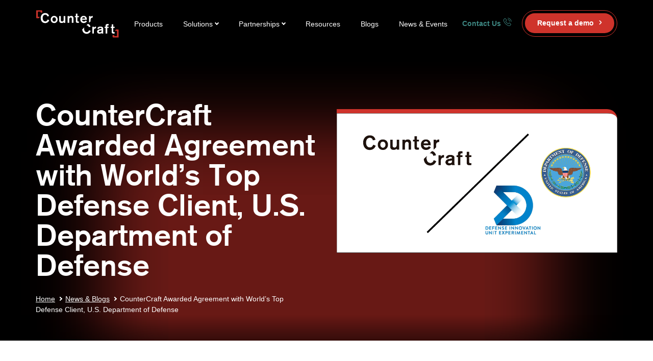

--- FILE ---
content_type: text/html; charset=UTF-8
request_url: https://www.countercraftsec.com/blog/countercraft-awarded-agreement-with-dod/
body_size: 33901
content:
<!doctype html>
<html lang="en-US">
<head><meta charset="UTF-8"><script>if(navigator.userAgent.match(/MSIE|Internet Explorer/i)||navigator.userAgent.match(/Trident\/7\..*?rv:11/i)){var href=document.location.href;if(!href.match(/[?&]nowprocket/)){if(href.indexOf("?")==-1){if(href.indexOf("#")==-1){document.location.href=href+"?nowprocket=1"}else{document.location.href=href.replace("#","?nowprocket=1#")}}else{if(href.indexOf("#")==-1){document.location.href=href+"&nowprocket=1"}else{document.location.href=href.replace("#","&nowprocket=1#")}}}}</script><script>(()=>{class RocketLazyLoadScripts{constructor(){this.v="2.0.4",this.userEvents=["keydown","keyup","mousedown","mouseup","mousemove","mouseover","mouseout","touchmove","touchstart","touchend","touchcancel","wheel","click","dblclick","input"],this.attributeEvents=["onblur","onclick","oncontextmenu","ondblclick","onfocus","onmousedown","onmouseenter","onmouseleave","onmousemove","onmouseout","onmouseover","onmouseup","onmousewheel","onscroll","onsubmit"]}async t(){this.i(),this.o(),/iP(ad|hone)/.test(navigator.userAgent)&&this.h(),this.u(),this.l(this),this.m(),this.k(this),this.p(this),this._(),await Promise.all([this.R(),this.L()]),this.lastBreath=Date.now(),this.S(this),this.P(),this.D(),this.O(),this.M(),await this.C(this.delayedScripts.normal),await this.C(this.delayedScripts.defer),await this.C(this.delayedScripts.async),await this.T(),await this.F(),await this.j(),await this.A(),window.dispatchEvent(new Event("rocket-allScriptsLoaded")),this.everythingLoaded=!0,this.lastTouchEnd&&await new Promise(t=>setTimeout(t,500-Date.now()+this.lastTouchEnd)),this.I(),this.H(),this.U(),this.W()}i(){this.CSPIssue=sessionStorage.getItem("rocketCSPIssue"),document.addEventListener("securitypolicyviolation",t=>{this.CSPIssue||"script-src-elem"!==t.violatedDirective||"data"!==t.blockedURI||(this.CSPIssue=!0,sessionStorage.setItem("rocketCSPIssue",!0))},{isRocket:!0})}o(){window.addEventListener("pageshow",t=>{this.persisted=t.persisted,this.realWindowLoadedFired=!0},{isRocket:!0}),window.addEventListener("pagehide",()=>{this.onFirstUserAction=null},{isRocket:!0})}h(){let t;function e(e){t=e}window.addEventListener("touchstart",e,{isRocket:!0}),window.addEventListener("touchend",function i(o){o.changedTouches[0]&&t.changedTouches[0]&&Math.abs(o.changedTouches[0].pageX-t.changedTouches[0].pageX)<10&&Math.abs(o.changedTouches[0].pageY-t.changedTouches[0].pageY)<10&&o.timeStamp-t.timeStamp<200&&(window.removeEventListener("touchstart",e,{isRocket:!0}),window.removeEventListener("touchend",i,{isRocket:!0}),"INPUT"===o.target.tagName&&"text"===o.target.type||(o.target.dispatchEvent(new TouchEvent("touchend",{target:o.target,bubbles:!0})),o.target.dispatchEvent(new MouseEvent("mouseover",{target:o.target,bubbles:!0})),o.target.dispatchEvent(new PointerEvent("click",{target:o.target,bubbles:!0,cancelable:!0,detail:1,clientX:o.changedTouches[0].clientX,clientY:o.changedTouches[0].clientY})),event.preventDefault()))},{isRocket:!0})}q(t){this.userActionTriggered||("mousemove"!==t.type||this.firstMousemoveIgnored?"keyup"===t.type||"mouseover"===t.type||"mouseout"===t.type||(this.userActionTriggered=!0,this.onFirstUserAction&&this.onFirstUserAction()):this.firstMousemoveIgnored=!0),"click"===t.type&&t.preventDefault(),t.stopPropagation(),t.stopImmediatePropagation(),"touchstart"===this.lastEvent&&"touchend"===t.type&&(this.lastTouchEnd=Date.now()),"click"===t.type&&(this.lastTouchEnd=0),this.lastEvent=t.type,t.composedPath&&t.composedPath()[0].getRootNode()instanceof ShadowRoot&&(t.rocketTarget=t.composedPath()[0]),this.savedUserEvents.push(t)}u(){this.savedUserEvents=[],this.userEventHandler=this.q.bind(this),this.userEvents.forEach(t=>window.addEventListener(t,this.userEventHandler,{passive:!1,isRocket:!0})),document.addEventListener("visibilitychange",this.userEventHandler,{isRocket:!0})}U(){this.userEvents.forEach(t=>window.removeEventListener(t,this.userEventHandler,{passive:!1,isRocket:!0})),document.removeEventListener("visibilitychange",this.userEventHandler,{isRocket:!0}),this.savedUserEvents.forEach(t=>{(t.rocketTarget||t.target).dispatchEvent(new window[t.constructor.name](t.type,t))})}m(){const t="return false",e=Array.from(this.attributeEvents,t=>"data-rocket-"+t),i="["+this.attributeEvents.join("],[")+"]",o="[data-rocket-"+this.attributeEvents.join("],[data-rocket-")+"]",s=(e,i,o)=>{o&&o!==t&&(e.setAttribute("data-rocket-"+i,o),e["rocket"+i]=new Function("event",o),e.setAttribute(i,t))};new MutationObserver(t=>{for(const n of t)"attributes"===n.type&&(n.attributeName.startsWith("data-rocket-")||this.everythingLoaded?n.attributeName.startsWith("data-rocket-")&&this.everythingLoaded&&this.N(n.target,n.attributeName.substring(12)):s(n.target,n.attributeName,n.target.getAttribute(n.attributeName))),"childList"===n.type&&n.addedNodes.forEach(t=>{if(t.nodeType===Node.ELEMENT_NODE)if(this.everythingLoaded)for(const i of[t,...t.querySelectorAll(o)])for(const t of i.getAttributeNames())e.includes(t)&&this.N(i,t.substring(12));else for(const e of[t,...t.querySelectorAll(i)])for(const t of e.getAttributeNames())this.attributeEvents.includes(t)&&s(e,t,e.getAttribute(t))})}).observe(document,{subtree:!0,childList:!0,attributeFilter:[...this.attributeEvents,...e]})}I(){this.attributeEvents.forEach(t=>{document.querySelectorAll("[data-rocket-"+t+"]").forEach(e=>{this.N(e,t)})})}N(t,e){const i=t.getAttribute("data-rocket-"+e);i&&(t.setAttribute(e,i),t.removeAttribute("data-rocket-"+e))}k(t){Object.defineProperty(HTMLElement.prototype,"onclick",{get(){return this.rocketonclick||null},set(e){this.rocketonclick=e,this.setAttribute(t.everythingLoaded?"onclick":"data-rocket-onclick","this.rocketonclick(event)")}})}S(t){function e(e,i){let o=e[i];e[i]=null,Object.defineProperty(e,i,{get:()=>o,set(s){t.everythingLoaded?o=s:e["rocket"+i]=o=s}})}e(document,"onreadystatechange"),e(window,"onload"),e(window,"onpageshow");try{Object.defineProperty(document,"readyState",{get:()=>t.rocketReadyState,set(e){t.rocketReadyState=e},configurable:!0}),document.readyState="loading"}catch(t){console.log("WPRocket DJE readyState conflict, bypassing")}}l(t){this.originalAddEventListener=EventTarget.prototype.addEventListener,this.originalRemoveEventListener=EventTarget.prototype.removeEventListener,this.savedEventListeners=[],EventTarget.prototype.addEventListener=function(e,i,o){o&&o.isRocket||!t.B(e,this)&&!t.userEvents.includes(e)||t.B(e,this)&&!t.userActionTriggered||e.startsWith("rocket-")||t.everythingLoaded?t.originalAddEventListener.call(this,e,i,o):(t.savedEventListeners.push({target:this,remove:!1,type:e,func:i,options:o}),"mouseenter"!==e&&"mouseleave"!==e||t.originalAddEventListener.call(this,e,t.savedUserEvents.push,o))},EventTarget.prototype.removeEventListener=function(e,i,o){o&&o.isRocket||!t.B(e,this)&&!t.userEvents.includes(e)||t.B(e,this)&&!t.userActionTriggered||e.startsWith("rocket-")||t.everythingLoaded?t.originalRemoveEventListener.call(this,e,i,o):t.savedEventListeners.push({target:this,remove:!0,type:e,func:i,options:o})}}J(t,e){this.savedEventListeners=this.savedEventListeners.filter(i=>{let o=i.type,s=i.target||window;return e!==o||t!==s||(this.B(o,s)&&(i.type="rocket-"+o),this.$(i),!1)})}H(){EventTarget.prototype.addEventListener=this.originalAddEventListener,EventTarget.prototype.removeEventListener=this.originalRemoveEventListener,this.savedEventListeners.forEach(t=>this.$(t))}$(t){t.remove?this.originalRemoveEventListener.call(t.target,t.type,t.func,t.options):this.originalAddEventListener.call(t.target,t.type,t.func,t.options)}p(t){let e;function i(e){return t.everythingLoaded?e:e.split(" ").map(t=>"load"===t||t.startsWith("load.")?"rocket-jquery-load":t).join(" ")}function o(o){function s(e){const s=o.fn[e];o.fn[e]=o.fn.init.prototype[e]=function(){return this[0]===window&&t.userActionTriggered&&("string"==typeof arguments[0]||arguments[0]instanceof String?arguments[0]=i(arguments[0]):"object"==typeof arguments[0]&&Object.keys(arguments[0]).forEach(t=>{const e=arguments[0][t];delete arguments[0][t],arguments[0][i(t)]=e})),s.apply(this,arguments),this}}if(o&&o.fn&&!t.allJQueries.includes(o)){const e={DOMContentLoaded:[],"rocket-DOMContentLoaded":[]};for(const t in e)document.addEventListener(t,()=>{e[t].forEach(t=>t())},{isRocket:!0});o.fn.ready=o.fn.init.prototype.ready=function(i){function s(){parseInt(o.fn.jquery)>2?setTimeout(()=>i.bind(document)(o)):i.bind(document)(o)}return"function"==typeof i&&(t.realDomReadyFired?!t.userActionTriggered||t.fauxDomReadyFired?s():e["rocket-DOMContentLoaded"].push(s):e.DOMContentLoaded.push(s)),o([])},s("on"),s("one"),s("off"),t.allJQueries.push(o)}e=o}t.allJQueries=[],o(window.jQuery),Object.defineProperty(window,"jQuery",{get:()=>e,set(t){o(t)}})}P(){const t=new Map;document.write=document.writeln=function(e){const i=document.currentScript,o=document.createRange(),s=i.parentElement;let n=t.get(i);void 0===n&&(n=i.nextSibling,t.set(i,n));const c=document.createDocumentFragment();o.setStart(c,0),c.appendChild(o.createContextualFragment(e)),s.insertBefore(c,n)}}async R(){return new Promise(t=>{this.userActionTriggered?t():this.onFirstUserAction=t})}async L(){return new Promise(t=>{document.addEventListener("DOMContentLoaded",()=>{this.realDomReadyFired=!0,t()},{isRocket:!0})})}async j(){return this.realWindowLoadedFired?Promise.resolve():new Promise(t=>{window.addEventListener("load",t,{isRocket:!0})})}M(){this.pendingScripts=[];this.scriptsMutationObserver=new MutationObserver(t=>{for(const e of t)e.addedNodes.forEach(t=>{"SCRIPT"!==t.tagName||t.noModule||t.isWPRocket||this.pendingScripts.push({script:t,promise:new Promise(e=>{const i=()=>{const i=this.pendingScripts.findIndex(e=>e.script===t);i>=0&&this.pendingScripts.splice(i,1),e()};t.addEventListener("load",i,{isRocket:!0}),t.addEventListener("error",i,{isRocket:!0}),setTimeout(i,1e3)})})})}),this.scriptsMutationObserver.observe(document,{childList:!0,subtree:!0})}async F(){await this.X(),this.pendingScripts.length?(await this.pendingScripts[0].promise,await this.F()):this.scriptsMutationObserver.disconnect()}D(){this.delayedScripts={normal:[],async:[],defer:[]},document.querySelectorAll("script[type$=rocketlazyloadscript]").forEach(t=>{t.hasAttribute("data-rocket-src")?t.hasAttribute("async")&&!1!==t.async?this.delayedScripts.async.push(t):t.hasAttribute("defer")&&!1!==t.defer||"module"===t.getAttribute("data-rocket-type")?this.delayedScripts.defer.push(t):this.delayedScripts.normal.push(t):this.delayedScripts.normal.push(t)})}async _(){await this.L();let t=[];document.querySelectorAll("script[type$=rocketlazyloadscript][data-rocket-src]").forEach(e=>{let i=e.getAttribute("data-rocket-src");if(i&&!i.startsWith("data:")){i.startsWith("//")&&(i=location.protocol+i);try{const o=new URL(i).origin;o!==location.origin&&t.push({src:o,crossOrigin:e.crossOrigin||"module"===e.getAttribute("data-rocket-type")})}catch(t){}}}),t=[...new Map(t.map(t=>[JSON.stringify(t),t])).values()],this.Y(t,"preconnect")}async G(t){if(await this.K(),!0!==t.noModule||!("noModule"in HTMLScriptElement.prototype))return new Promise(e=>{let i;function o(){(i||t).setAttribute("data-rocket-status","executed"),e()}try{if(navigator.userAgent.includes("Firefox/")||""===navigator.vendor||this.CSPIssue)i=document.createElement("script"),[...t.attributes].forEach(t=>{let e=t.nodeName;"type"!==e&&("data-rocket-type"===e&&(e="type"),"data-rocket-src"===e&&(e="src"),i.setAttribute(e,t.nodeValue))}),t.text&&(i.text=t.text),t.nonce&&(i.nonce=t.nonce),i.hasAttribute("src")?(i.addEventListener("load",o,{isRocket:!0}),i.addEventListener("error",()=>{i.setAttribute("data-rocket-status","failed-network"),e()},{isRocket:!0}),setTimeout(()=>{i.isConnected||e()},1)):(i.text=t.text,o()),i.isWPRocket=!0,t.parentNode.replaceChild(i,t);else{const i=t.getAttribute("data-rocket-type"),s=t.getAttribute("data-rocket-src");i?(t.type=i,t.removeAttribute("data-rocket-type")):t.removeAttribute("type"),t.addEventListener("load",o,{isRocket:!0}),t.addEventListener("error",i=>{this.CSPIssue&&i.target.src.startsWith("data:")?(console.log("WPRocket: CSP fallback activated"),t.removeAttribute("src"),this.G(t).then(e)):(t.setAttribute("data-rocket-status","failed-network"),e())},{isRocket:!0}),s?(t.fetchPriority="high",t.removeAttribute("data-rocket-src"),t.src=s):t.src="data:text/javascript;base64,"+window.btoa(unescape(encodeURIComponent(t.text)))}}catch(i){t.setAttribute("data-rocket-status","failed-transform"),e()}});t.setAttribute("data-rocket-status","skipped")}async C(t){const e=t.shift();return e?(e.isConnected&&await this.G(e),this.C(t)):Promise.resolve()}O(){this.Y([...this.delayedScripts.normal,...this.delayedScripts.defer,...this.delayedScripts.async],"preload")}Y(t,e){this.trash=this.trash||[];let i=!0;var o=document.createDocumentFragment();t.forEach(t=>{const s=t.getAttribute&&t.getAttribute("data-rocket-src")||t.src;if(s&&!s.startsWith("data:")){const n=document.createElement("link");n.href=s,n.rel=e,"preconnect"!==e&&(n.as="script",n.fetchPriority=i?"high":"low"),t.getAttribute&&"module"===t.getAttribute("data-rocket-type")&&(n.crossOrigin=!0),t.crossOrigin&&(n.crossOrigin=t.crossOrigin),t.integrity&&(n.integrity=t.integrity),t.nonce&&(n.nonce=t.nonce),o.appendChild(n),this.trash.push(n),i=!1}}),document.head.appendChild(o)}W(){this.trash.forEach(t=>t.remove())}async T(){try{document.readyState="interactive"}catch(t){}this.fauxDomReadyFired=!0;try{await this.K(),this.J(document,"readystatechange"),document.dispatchEvent(new Event("rocket-readystatechange")),await this.K(),document.rocketonreadystatechange&&document.rocketonreadystatechange(),await this.K(),this.J(document,"DOMContentLoaded"),document.dispatchEvent(new Event("rocket-DOMContentLoaded")),await this.K(),this.J(window,"DOMContentLoaded"),window.dispatchEvent(new Event("rocket-DOMContentLoaded"))}catch(t){console.error(t)}}async A(){try{document.readyState="complete"}catch(t){}try{await this.K(),this.J(document,"readystatechange"),document.dispatchEvent(new Event("rocket-readystatechange")),await this.K(),document.rocketonreadystatechange&&document.rocketonreadystatechange(),await this.K(),this.J(window,"load"),window.dispatchEvent(new Event("rocket-load")),await this.K(),window.rocketonload&&window.rocketonload(),await this.K(),this.allJQueries.forEach(t=>t(window).trigger("rocket-jquery-load")),await this.K(),this.J(window,"pageshow");const t=new Event("rocket-pageshow");t.persisted=this.persisted,window.dispatchEvent(t),await this.K(),window.rocketonpageshow&&window.rocketonpageshow({persisted:this.persisted})}catch(t){console.error(t)}}async K(){Date.now()-this.lastBreath>45&&(await this.X(),this.lastBreath=Date.now())}async X(){return document.hidden?new Promise(t=>setTimeout(t)):new Promise(t=>requestAnimationFrame(t))}B(t,e){return e===document&&"readystatechange"===t||(e===document&&"DOMContentLoaded"===t||(e===window&&"DOMContentLoaded"===t||(e===window&&"load"===t||e===window&&"pageshow"===t)))}static run(){(new RocketLazyLoadScripts).t()}}RocketLazyLoadScripts.run()})();</script>
	
	<meta name="viewport" content="width=device-width, initial-scale=1">
	<link rel="profile" href="https://gmpg.org/xfn/11">
	<link rel="apple-touch-icon" sizes="180x180" href="https://www.countercraftsec.com/content/themes/countercraft/static/favicon/apple-touch-icon.png">
	<link rel="icon" type="image/png" sizes="32x32" href="https://www.countercraftsec.com/content/themes/countercraft/static/favicon/favicon-32x32.png">
	<link rel="icon" type="image/png" sizes="16x16" href="https://www.countercraftsec.com/content/themes/countercraft/static/favicon/favicon-16x16.png">
	<link rel="manifest" href="https://www.countercraftsec.com/content/themes/countercraft/static/favicon/site.webmanifest">
	<meta name="msapplication-TileColor" content="#da532c">
	<meta name="theme-color" content="#ffffff">
	
	<link rel="preconnect" href="https://fonts.gstatic.com" crossorigin>
	<meta name='robots' content='index, follow, max-image-preview:large, max-snippet:-1, max-video-preview:-1' />
	<style></style>
	
	<!-- This site is optimized with the Yoast SEO Premium plugin v26.3 (Yoast SEO v26.3) - https://yoast.com/wordpress/plugins/seo/ -->
	<title>CounterCraft Awarded Agreement with U.S. Department of Defense</title>
<link crossorigin data-rocket-preload as="font" href="https://www.countercraftsec.com/content/themes/countercraft/static/fonts/berthold-akzidenz-grotesk-be-bold-webfont.woff2" rel="preload">
<link crossorigin data-rocket-preload as="font" href="https://www.countercraftsec.com/content/themes/countercraft/static/fonts/berthold-akzidenz-grotesk-be-medium-webfont.woff2" rel="preload">
<style id="wpr-usedcss">img:is([sizes=auto i],[sizes^="auto," i]){contain-intrinsic-size:3000px 1500px}img.emoji{display:inline!important;border:none!important;box-shadow:none!important;height:1em!important;width:1em!important;margin:0 .07em!important;vertical-align:-.1em!important;background:0 0!important;padding:0!important}:where(.wp-block-button__link){border-radius:9999px;box-shadow:none;padding:calc(.667em + 2px) calc(1.333em + 2px);text-decoration:none}:root :where(.wp-block-button .wp-block-button__link.is-style-outline),:root :where(.wp-block-button.is-style-outline>.wp-block-button__link){border:2px solid;padding:.667em 1.333em}:root :where(.wp-block-button .wp-block-button__link.is-style-outline:not(.has-text-color)),:root :where(.wp-block-button.is-style-outline>.wp-block-button__link:not(.has-text-color)){color:currentColor}:root :where(.wp-block-button .wp-block-button__link.is-style-outline:not(.has-background)),:root :where(.wp-block-button.is-style-outline>.wp-block-button__link:not(.has-background)){background-color:initial;background-image:none}:where(.wp-block-calendar table:not(.has-background) th){background:#ddd}:where(.wp-block-columns){margin-bottom:1.75em}:where(.wp-block-columns.has-background){padding:1.25em 2.375em}:where(.wp-block-post-comments input[type=submit]){border:none}:where(.wp-block-cover-image:not(.has-text-color)),:where(.wp-block-cover:not(.has-text-color)){color:#fff}:where(.wp-block-cover-image.is-light:not(.has-text-color)),:where(.wp-block-cover.is-light:not(.has-text-color)){color:#000}:root :where(.wp-block-cover h1:not(.has-text-color)),:root :where(.wp-block-cover h2:not(.has-text-color)),:root :where(.wp-block-cover h3:not(.has-text-color)),:root :where(.wp-block-cover h4:not(.has-text-color)),:root :where(.wp-block-cover h5:not(.has-text-color)),:root :where(.wp-block-cover h6:not(.has-text-color)),:root :where(.wp-block-cover p:not(.has-text-color)){color:inherit}:where(.wp-block-file){margin-bottom:1.5em}:where(.wp-block-file__button){border-radius:2em;display:inline-block;padding:.5em 1em}:where(.wp-block-file__button):is(a):active,:where(.wp-block-file__button):is(a):focus,:where(.wp-block-file__button):is(a):hover,:where(.wp-block-file__button):is(a):visited{box-shadow:none;color:#fff;opacity:.85;text-decoration:none}:where(.wp-block-group.wp-block-group-is-layout-constrained){position:relative}.wp-block-image>a,.wp-block-image>figure>a{display:inline-block}.wp-block-image img{box-sizing:border-box;height:auto;max-width:100%;vertical-align:bottom}@media not (prefers-reduced-motion){.wp-block-image img.hide{visibility:hidden}.wp-block-image img.show{animation:.4s show-content-image}}.wp-block-image :where(figcaption){margin-bottom:1em;margin-top:.5em}:root :where(.wp-block-image.is-style-rounded img,.wp-block-image .is-style-rounded img){border-radius:9999px}.wp-block-image figure{margin:0}@keyframes show-content-image{0%{visibility:hidden}99%{visibility:hidden}to{visibility:visible}}:where(.wp-block-latest-comments:not([style*=line-height] .wp-block-latest-comments__comment)){line-height:1.1}:where(.wp-block-latest-comments:not([style*=line-height] .wp-block-latest-comments__comment-excerpt p)){line-height:1.8}:root :where(.wp-block-latest-posts.is-grid){padding:0}:root :where(.wp-block-latest-posts.wp-block-latest-posts__list){padding-left:0}ul{box-sizing:border-box}:root :where(.wp-block-list.has-background){padding:1.25em 2.375em}:where(.wp-block-navigation.has-background .wp-block-navigation-item a:not(.wp-element-button)),:where(.wp-block-navigation.has-background .wp-block-navigation-submenu a:not(.wp-element-button)){padding:.5em 1em}:where(.wp-block-navigation .wp-block-navigation__submenu-container .wp-block-navigation-item a:not(.wp-element-button)),:where(.wp-block-navigation .wp-block-navigation__submenu-container .wp-block-navigation-submenu a:not(.wp-element-button)),:where(.wp-block-navigation .wp-block-navigation__submenu-container .wp-block-navigation-submenu button.wp-block-navigation-item__content),:where(.wp-block-navigation .wp-block-navigation__submenu-container .wp-block-pages-list__item button.wp-block-navigation-item__content){padding:.5em 1em}:root :where(p.has-background){padding:1.25em 2.375em}:where(p.has-text-color:not(.has-link-color)) a{color:inherit}.wp-block-post-author{box-sizing:border-box;display:flex;flex-wrap:wrap}:where(.wp-block-post-comments-form) input:not([type=submit]),:where(.wp-block-post-comments-form) textarea{border:1px solid #949494;font-family:inherit;font-size:1em}:where(.wp-block-post-comments-form) input:where(:not([type=submit]):not([type=checkbox])),:where(.wp-block-post-comments-form) textarea{padding:calc(.667em + 2px)}:where(.wp-block-post-excerpt){box-sizing:border-box;margin-bottom:var(--wp--style--block-gap);margin-top:var(--wp--style--block-gap)}:where(.wp-block-preformatted.has-background){padding:1.25em 2.375em}.wp-block-quote{box-sizing:border-box}.wp-block-quote{overflow-wrap:break-word}:where(.wp-block-search__button){border:1px solid #ccc;padding:6px 10px}:where(.wp-block-search__input){font-family:inherit;font-size:inherit;font-style:inherit;font-weight:inherit;letter-spacing:inherit;line-height:inherit;text-transform:inherit}:where(.wp-block-search__button-inside .wp-block-search__inside-wrapper){border:1px solid #949494;box-sizing:border-box;padding:4px}:where(.wp-block-search__button-inside .wp-block-search__inside-wrapper) .wp-block-search__input{border:none;border-radius:0;padding:0 4px}:where(.wp-block-search__button-inside .wp-block-search__inside-wrapper) .wp-block-search__input:focus{outline:0}:where(.wp-block-search__button-inside .wp-block-search__inside-wrapper) :where(.wp-block-search__button){padding:4px 8px}:root :where(.wp-block-separator.is-style-dots){height:auto;line-height:1;text-align:center}:root :where(.wp-block-separator.is-style-dots):before{color:currentColor;content:"···";font-family:serif;font-size:1.5em;letter-spacing:2em;padding-left:2em}:root :where(.wp-block-site-logo.is-style-rounded){border-radius:9999px}:where(.wp-block-social-links:not(.is-style-logos-only)) .wp-social-link{background-color:#f0f0f0;color:#444}:where(.wp-block-social-links:not(.is-style-logos-only)) .wp-social-link-amazon{background-color:#f90;color:#fff}:where(.wp-block-social-links:not(.is-style-logos-only)) .wp-social-link-bandcamp{background-color:#1ea0c3;color:#fff}:where(.wp-block-social-links:not(.is-style-logos-only)) .wp-social-link-behance{background-color:#0757fe;color:#fff}:where(.wp-block-social-links:not(.is-style-logos-only)) .wp-social-link-bluesky{background-color:#0a7aff;color:#fff}:where(.wp-block-social-links:not(.is-style-logos-only)) .wp-social-link-codepen{background-color:#1e1f26;color:#fff}:where(.wp-block-social-links:not(.is-style-logos-only)) .wp-social-link-deviantart{background-color:#02e49b;color:#fff}:where(.wp-block-social-links:not(.is-style-logos-only)) .wp-social-link-discord{background-color:#5865f2;color:#fff}:where(.wp-block-social-links:not(.is-style-logos-only)) .wp-social-link-dribbble{background-color:#e94c89;color:#fff}:where(.wp-block-social-links:not(.is-style-logos-only)) .wp-social-link-dropbox{background-color:#4280ff;color:#fff}:where(.wp-block-social-links:not(.is-style-logos-only)) .wp-social-link-etsy{background-color:#f45800;color:#fff}:where(.wp-block-social-links:not(.is-style-logos-only)) .wp-social-link-facebook{background-color:#0866ff;color:#fff}:where(.wp-block-social-links:not(.is-style-logos-only)) .wp-social-link-fivehundredpx{background-color:#000;color:#fff}:where(.wp-block-social-links:not(.is-style-logos-only)) .wp-social-link-flickr{background-color:#0461dd;color:#fff}:where(.wp-block-social-links:not(.is-style-logos-only)) .wp-social-link-foursquare{background-color:#e65678;color:#fff}:where(.wp-block-social-links:not(.is-style-logos-only)) .wp-social-link-github{background-color:#24292d;color:#fff}:where(.wp-block-social-links:not(.is-style-logos-only)) .wp-social-link-goodreads{background-color:#eceadd;color:#382110}:where(.wp-block-social-links:not(.is-style-logos-only)) .wp-social-link-google{background-color:#ea4434;color:#fff}:where(.wp-block-social-links:not(.is-style-logos-only)) .wp-social-link-gravatar{background-color:#1d4fc4;color:#fff}:where(.wp-block-social-links:not(.is-style-logos-only)) .wp-social-link-instagram{background-color:#f00075;color:#fff}:where(.wp-block-social-links:not(.is-style-logos-only)) .wp-social-link-lastfm{background-color:#e21b24;color:#fff}:where(.wp-block-social-links:not(.is-style-logos-only)) .wp-social-link-linkedin{background-color:#0d66c2;color:#fff}:where(.wp-block-social-links:not(.is-style-logos-only)) .wp-social-link-mastodon{background-color:#3288d4;color:#fff}:where(.wp-block-social-links:not(.is-style-logos-only)) .wp-social-link-medium{background-color:#000;color:#fff}:where(.wp-block-social-links:not(.is-style-logos-only)) .wp-social-link-meetup{background-color:#f6405f;color:#fff}:where(.wp-block-social-links:not(.is-style-logos-only)) .wp-social-link-patreon{background-color:#000;color:#fff}:where(.wp-block-social-links:not(.is-style-logos-only)) .wp-social-link-pinterest{background-color:#e60122;color:#fff}:where(.wp-block-social-links:not(.is-style-logos-only)) .wp-social-link-pocket{background-color:#ef4155;color:#fff}:where(.wp-block-social-links:not(.is-style-logos-only)) .wp-social-link-reddit{background-color:#ff4500;color:#fff}:where(.wp-block-social-links:not(.is-style-logos-only)) .wp-social-link-skype{background-color:#0478d7;color:#fff}:where(.wp-block-social-links:not(.is-style-logos-only)) .wp-social-link-snapchat{background-color:#fefc00;color:#fff;stroke:#000}:where(.wp-block-social-links:not(.is-style-logos-only)) .wp-social-link-soundcloud{background-color:#ff5600;color:#fff}:where(.wp-block-social-links:not(.is-style-logos-only)) .wp-social-link-spotify{background-color:#1bd760;color:#fff}:where(.wp-block-social-links:not(.is-style-logos-only)) .wp-social-link-telegram{background-color:#2aabee;color:#fff}:where(.wp-block-social-links:not(.is-style-logos-only)) .wp-social-link-threads{background-color:#000;color:#fff}:where(.wp-block-social-links:not(.is-style-logos-only)) .wp-social-link-tiktok{background-color:#000;color:#fff}:where(.wp-block-social-links:not(.is-style-logos-only)) .wp-social-link-tumblr{background-color:#011835;color:#fff}:where(.wp-block-social-links:not(.is-style-logos-only)) .wp-social-link-twitch{background-color:#6440a4;color:#fff}:where(.wp-block-social-links:not(.is-style-logos-only)) .wp-social-link-twitter{background-color:#1da1f2;color:#fff}:where(.wp-block-social-links:not(.is-style-logos-only)) .wp-social-link-vimeo{background-color:#1eb7ea;color:#fff}:where(.wp-block-social-links:not(.is-style-logos-only)) .wp-social-link-vk{background-color:#4680c2;color:#fff}:where(.wp-block-social-links:not(.is-style-logos-only)) .wp-social-link-wordpress{background-color:#3499cd;color:#fff}:where(.wp-block-social-links:not(.is-style-logos-only)) .wp-social-link-whatsapp{background-color:#25d366;color:#fff}:where(.wp-block-social-links:not(.is-style-logos-only)) .wp-social-link-x{background-color:#000;color:#fff}:where(.wp-block-social-links:not(.is-style-logos-only)) .wp-social-link-yelp{background-color:#d32422;color:#fff}:where(.wp-block-social-links:not(.is-style-logos-only)) .wp-social-link-youtube{background-color:red;color:#fff}:where(.wp-block-social-links.is-style-logos-only) .wp-social-link{background:0 0}:where(.wp-block-social-links.is-style-logos-only) .wp-social-link svg{height:1.25em;width:1.25em}:where(.wp-block-social-links.is-style-logos-only) .wp-social-link-amazon{color:#f90}:where(.wp-block-social-links.is-style-logos-only) .wp-social-link-bandcamp{color:#1ea0c3}:where(.wp-block-social-links.is-style-logos-only) .wp-social-link-behance{color:#0757fe}:where(.wp-block-social-links.is-style-logos-only) .wp-social-link-bluesky{color:#0a7aff}:where(.wp-block-social-links.is-style-logos-only) .wp-social-link-codepen{color:#1e1f26}:where(.wp-block-social-links.is-style-logos-only) .wp-social-link-deviantart{color:#02e49b}:where(.wp-block-social-links.is-style-logos-only) .wp-social-link-discord{color:#5865f2}:where(.wp-block-social-links.is-style-logos-only) .wp-social-link-dribbble{color:#e94c89}:where(.wp-block-social-links.is-style-logos-only) .wp-social-link-dropbox{color:#4280ff}:where(.wp-block-social-links.is-style-logos-only) .wp-social-link-etsy{color:#f45800}:where(.wp-block-social-links.is-style-logos-only) .wp-social-link-facebook{color:#0866ff}:where(.wp-block-social-links.is-style-logos-only) .wp-social-link-fivehundredpx{color:#000}:where(.wp-block-social-links.is-style-logos-only) .wp-social-link-flickr{color:#0461dd}:where(.wp-block-social-links.is-style-logos-only) .wp-social-link-foursquare{color:#e65678}:where(.wp-block-social-links.is-style-logos-only) .wp-social-link-github{color:#24292d}:where(.wp-block-social-links.is-style-logos-only) .wp-social-link-goodreads{color:#382110}:where(.wp-block-social-links.is-style-logos-only) .wp-social-link-google{color:#ea4434}:where(.wp-block-social-links.is-style-logos-only) .wp-social-link-gravatar{color:#1d4fc4}:where(.wp-block-social-links.is-style-logos-only) .wp-social-link-instagram{color:#f00075}:where(.wp-block-social-links.is-style-logos-only) .wp-social-link-lastfm{color:#e21b24}:where(.wp-block-social-links.is-style-logos-only) .wp-social-link-linkedin{color:#0d66c2}:where(.wp-block-social-links.is-style-logos-only) .wp-social-link-mastodon{color:#3288d4}:where(.wp-block-social-links.is-style-logos-only) .wp-social-link-medium{color:#000}:where(.wp-block-social-links.is-style-logos-only) .wp-social-link-meetup{color:#f6405f}:where(.wp-block-social-links.is-style-logos-only) .wp-social-link-patreon{color:#000}:where(.wp-block-social-links.is-style-logos-only) .wp-social-link-pinterest{color:#e60122}:where(.wp-block-social-links.is-style-logos-only) .wp-social-link-pocket{color:#ef4155}:where(.wp-block-social-links.is-style-logos-only) .wp-social-link-reddit{color:#ff4500}:where(.wp-block-social-links.is-style-logos-only) .wp-social-link-skype{color:#0478d7}:where(.wp-block-social-links.is-style-logos-only) .wp-social-link-snapchat{color:#fff;stroke:#000}:where(.wp-block-social-links.is-style-logos-only) .wp-social-link-soundcloud{color:#ff5600}:where(.wp-block-social-links.is-style-logos-only) .wp-social-link-spotify{color:#1bd760}:where(.wp-block-social-links.is-style-logos-only) .wp-social-link-telegram{color:#2aabee}:where(.wp-block-social-links.is-style-logos-only) .wp-social-link-threads{color:#000}:where(.wp-block-social-links.is-style-logos-only) .wp-social-link-tiktok{color:#000}:where(.wp-block-social-links.is-style-logos-only) .wp-social-link-tumblr{color:#011835}:where(.wp-block-social-links.is-style-logos-only) .wp-social-link-twitch{color:#6440a4}:where(.wp-block-social-links.is-style-logos-only) .wp-social-link-twitter{color:#1da1f2}:where(.wp-block-social-links.is-style-logos-only) .wp-social-link-vimeo{color:#1eb7ea}:where(.wp-block-social-links.is-style-logos-only) .wp-social-link-vk{color:#4680c2}:where(.wp-block-social-links.is-style-logos-only) .wp-social-link-whatsapp{color:#25d366}:where(.wp-block-social-links.is-style-logos-only) .wp-social-link-wordpress{color:#3499cd}:where(.wp-block-social-links.is-style-logos-only) .wp-social-link-x{color:#000}:where(.wp-block-social-links.is-style-logos-only) .wp-social-link-yelp{color:#d32422}:where(.wp-block-social-links.is-style-logos-only) .wp-social-link-youtube{color:red}:root :where(.wp-block-social-links .wp-social-link a){padding:.25em}:root :where(.wp-block-social-links.is-style-logos-only .wp-social-link a){padding:0}:root :where(.wp-block-social-links.is-style-pill-shape .wp-social-link a){padding-left:.6666666667em;padding-right:.6666666667em}:root :where(.wp-block-tag-cloud.is-style-outline){display:flex;flex-wrap:wrap;gap:1ch}:root :where(.wp-block-tag-cloud.is-style-outline a){border:1px solid;font-size:unset!important;margin-right:0;padding:1ch 2ch;text-decoration:none!important}:root :where(.wp-block-table-of-contents){box-sizing:border-box}:where(.wp-block-term-description){box-sizing:border-box;margin-bottom:var(--wp--style--block-gap);margin-top:var(--wp--style--block-gap)}:where(pre.wp-block-verse){font-family:inherit}:root{--wp--preset--font-size--normal:16px;--wp--preset--font-size--huge:42px}.screen-reader-text{border:0;clip-path:inset(50%);height:1px;margin:-1px;overflow:hidden;padding:0;position:absolute;width:1px;word-wrap:normal!important}.screen-reader-text:focus{background-color:#ddd;clip-path:none;color:#444;display:block;font-size:1em;height:auto;left:5px;line-height:normal;padding:15px 23px 14px;text-decoration:none;top:5px;width:auto;z-index:100000}html :where(.has-border-color){border-style:solid}html :where([style*=border-top-color]){border-top-style:solid}html :where([style*=border-right-color]){border-right-style:solid}html :where([style*=border-bottom-color]){border-bottom-style:solid}html :where([style*=border-left-color]){border-left-style:solid}html :where([style*=border-width]){border-style:solid}html :where([style*=border-top-width]){border-top-style:solid}html :where([style*=border-right-width]){border-right-style:solid}html :where([style*=border-bottom-width]){border-bottom-style:solid}html :where([style*=border-left-width]){border-left-style:solid}html :where(img[class*=wp-image-]){height:auto;max-width:100%}:where(figure){margin:0 0 1em}html :where(.is-position-sticky){--wp-admin--admin-bar--position-offset:var(--wp-admin--admin-bar--height,0px)}@media screen and (max-width:600px){html :where(.is-position-sticky){--wp-admin--admin-bar--position-offset:0px}}:root{--wp--preset--aspect-ratio--square:1;--wp--preset--aspect-ratio--4-3:4/3;--wp--preset--aspect-ratio--3-4:3/4;--wp--preset--aspect-ratio--3-2:3/2;--wp--preset--aspect-ratio--2-3:2/3;--wp--preset--aspect-ratio--16-9:16/9;--wp--preset--aspect-ratio--9-16:9/16;--wp--preset--color--black:#000000;--wp--preset--color--cyan-bluish-gray:#abb8c3;--wp--preset--color--white:#ffffff;--wp--preset--color--pale-pink:#f78da7;--wp--preset--color--vivid-red:#cf2e2e;--wp--preset--color--luminous-vivid-orange:#ff6900;--wp--preset--color--luminous-vivid-amber:#fcb900;--wp--preset--color--light-green-cyan:#7bdcb5;--wp--preset--color--vivid-green-cyan:#00d084;--wp--preset--color--pale-cyan-blue:#8ed1fc;--wp--preset--color--vivid-cyan-blue:#0693e3;--wp--preset--color--vivid-purple:#9b51e0;--wp--preset--gradient--vivid-cyan-blue-to-vivid-purple:linear-gradient(135deg,rgba(6, 147, 227, 1) 0%,rgb(155, 81, 224) 100%);--wp--preset--gradient--light-green-cyan-to-vivid-green-cyan:linear-gradient(135deg,rgb(122, 220, 180) 0%,rgb(0, 208, 130) 100%);--wp--preset--gradient--luminous-vivid-amber-to-luminous-vivid-orange:linear-gradient(135deg,rgba(252, 185, 0, 1) 0%,rgba(255, 105, 0, 1) 100%);--wp--preset--gradient--luminous-vivid-orange-to-vivid-red:linear-gradient(135deg,rgba(255, 105, 0, 1) 0%,rgb(207, 46, 46) 100%);--wp--preset--gradient--very-light-gray-to-cyan-bluish-gray:linear-gradient(135deg,rgb(238, 238, 238) 0%,rgb(169, 184, 195) 100%);--wp--preset--gradient--cool-to-warm-spectrum:linear-gradient(135deg,rgb(74, 234, 220) 0%,rgb(151, 120, 209) 20%,rgb(207, 42, 186) 40%,rgb(238, 44, 130) 60%,rgb(251, 105, 98) 80%,rgb(254, 248, 76) 100%);--wp--preset--gradient--blush-light-purple:linear-gradient(135deg,rgb(255, 206, 236) 0%,rgb(152, 150, 240) 100%);--wp--preset--gradient--blush-bordeaux:linear-gradient(135deg,rgb(254, 205, 165) 0%,rgb(254, 45, 45) 50%,rgb(107, 0, 62) 100%);--wp--preset--gradient--luminous-dusk:linear-gradient(135deg,rgb(255, 203, 112) 0%,rgb(199, 81, 192) 50%,rgb(65, 88, 208) 100%);--wp--preset--gradient--pale-ocean:linear-gradient(135deg,rgb(255, 245, 203) 0%,rgb(182, 227, 212) 50%,rgb(51, 167, 181) 100%);--wp--preset--gradient--electric-grass:linear-gradient(135deg,rgb(202, 248, 128) 0%,rgb(113, 206, 126) 100%);--wp--preset--gradient--midnight:linear-gradient(135deg,rgb(2, 3, 129) 0%,rgb(40, 116, 252) 100%);--wp--preset--font-size--small:13px;--wp--preset--font-size--medium:20px;--wp--preset--font-size--large:36px;--wp--preset--font-size--x-large:42px;--wp--preset--spacing--20:0.44rem;--wp--preset--spacing--30:0.67rem;--wp--preset--spacing--40:1rem;--wp--preset--spacing--50:1.5rem;--wp--preset--spacing--60:2.25rem;--wp--preset--spacing--70:3.38rem;--wp--preset--spacing--80:5.06rem;--wp--preset--shadow--natural:6px 6px 9px rgba(0, 0, 0, .2);--wp--preset--shadow--deep:12px 12px 50px rgba(0, 0, 0, .4);--wp--preset--shadow--sharp:6px 6px 0px rgba(0, 0, 0, .2);--wp--preset--shadow--outlined:6px 6px 0px -3px rgba(255, 255, 255, 1),6px 6px rgba(0, 0, 0, 1);--wp--preset--shadow--crisp:6px 6px 0px rgba(0, 0, 0, 1)}:where(.is-layout-flex){gap:.5em}:where(.is-layout-grid){gap:.5em}:where(.wp-block-post-template.is-layout-flex){gap:1.25em}:where(.wp-block-post-template.is-layout-grid){gap:1.25em}:where(.wp-block-columns.is-layout-flex){gap:2em}:where(.wp-block-columns.is-layout-grid){gap:2em}:root :where(.wp-block-pullquote){font-size:1.5em;line-height:1.6}#cookie-notice,#cookie-notice .cn-button:not(.cn-button-custom){font-family:-apple-system,BlinkMacSystemFont,Arial,Roboto,"Helvetica Neue",sans-serif;font-weight:400;font-size:13px;text-align:center}#cookie-notice{position:fixed;min-width:100%;height:auto;z-index:100000;letter-spacing:0;line-height:20px;left:0}#cookie-notice,#cookie-notice *{-webkit-box-sizing:border-box;-moz-box-sizing:border-box;box-sizing:border-box}#cookie-notice.cn-animated{-webkit-animation-duration:.5s!important;animation-duration:.5s!important;-webkit-animation-fill-mode:both;animation-fill-mode:both}#cookie-notice .cookie-notice-container{display:block}#cookie-notice.cookie-notice-hidden .cookie-notice-container{display:none}.cn-position-bottom{bottom:0}.cookie-notice-container{padding:15px 30px;text-align:center;width:100%;z-index:2}.cn-close-icon{position:absolute;right:15px;top:50%;margin-top:-10px;width:15px;height:15px;opacity:.5;padding:10px;outline:0;cursor:pointer}.cn-close-icon:hover{opacity:1}.cn-close-icon:after,.cn-close-icon:before{position:absolute;content:' ';height:15px;width:2px;top:3px;background-color:grey}.cn-close-icon:before{transform:rotate(45deg)}.cn-close-icon:after{transform:rotate(-45deg)}#cookie-notice .cn-revoke-cookie{margin:0}#cookie-notice .cn-button{margin:0 0 0 10px;display:inline-block}#cookie-notice .cn-button:not(.cn-button-custom){letter-spacing:.25px;margin:0 0 0 10px;text-transform:none;display:inline-block;cursor:pointer;touch-action:manipulation;white-space:nowrap;outline:0;box-shadow:none;text-shadow:none;border:none;-webkit-border-radius:3px;-moz-border-radius:3px;border-radius:3px;text-decoration:none;padding:8.5px 10px;line-height:1;color:inherit}.cn-text-container{margin:0 0 6px}.cn-buttons-container,.cn-text-container{display:inline-block}#cookie-notice.cookie-notice-visible.cn-effect-fade,#cookie-notice.cookie-revoke-visible.cn-effect-fade{-webkit-animation-name:fadeIn;animation-name:fadeIn}#cookie-notice.cn-effect-fade{-webkit-animation-name:fadeOut;animation-name:fadeOut}@-webkit-keyframes fadeIn{from{opacity:0}to{opacity:1}}@keyframes fadeIn{from{opacity:0}to{opacity:1}}@-webkit-keyframes fadeOut{from{opacity:1}to{opacity:0}}@media all and (max-width:480px){.cookie-notice-container{padding:15px 25px}}.no-js .owl-carousel{display:block}@keyframes fadeOut{from{opacity:1}to{opacity:0}0%{opacity:1}100%{opacity:0}}.owl-height{transition:height .5s ease-in-out}.author.wp-block-post-author{display:none}@media screen and (min-width:767px){footer.main .footer-bottom{opacity:1!important}}@font-face{font-display:swap;font-family:berthold_akzidenz_grotesk_bRg;src:url("https://www.countercraftsec.com/content/themes/countercraft/static/fonts/berthold-akzidenz-grotesk-be-bold-webfont.woff2") format("woff2"),url("https://www.countercraftsec.com/content/themes/countercraft/static/fonts/berthold-akzidenz-grotesk-be-bold-webfont.woff") format("woff");font-weight:700;font-style:normal}@font-face{font-display:swap;font-family:berthold_akzidenz_grotesk_bRg;src:url("https://www.countercraftsec.com/content/themes/countercraft/static/fonts/berthold-akzidenz-grotesk-be-medium-webfont.woff2") format("woff2"),url("https://www.countercraftsec.com/content/themes/countercraft/static/fonts/berthold-akzidenz-grotesk-be-medium-webfont.woff") format("woff");font-weight:500;font-style:normal}.container{width:100%;margin-left:auto;margin-right:auto;position:relative;max-width:1140px;padding-left:16px;padding-right:16px}.cpt-ovh{width:100%;overflow:hidden}.component.component-padded{padding:32px 0}.component{position:relative}.component .shape{z-index:1}.wysiwyg-copy figure{margin-bottom:32px}@media only screen and (min-width:767px){.container{padding-left:50px;padding-right:50px;max-width:1240px}.component.component-padded{padding:45px 0}.wysiwyg-copy figure:last-child{margin-bottom:0}}.ivanim-fade,.mod-hero h1,.mod-hero h2,.mod-hero p{opacity:0}.js-anim-children--slidefade>div,.js-anim-children-a--slidefade a{opacity:0}.ie button,.ie input,.ie select,.ie textarea{border:0}button{font-family:Arial,sans-serif}p{font-family:Arial,sans-serif;margin:0;margin-bottom:1em;font-style:normal;font-weight:400;line-height:150%;font-size:16px}p b{font-weight:700}p a{text-decoration:none;color:inherit}#page{font-family:Arial,sans-serif;line-height:1.5;font-weight:500;color:#000;font-size:16px;font-size:1rem}@media only screen and (min-width:1200px){p{font-size:18px}#page{font-size:18px;font-size:1.125rem}}.h2 b,h1 b,h2 b{color:#cf332b;font-weight:inherit}.h2:has(+.h3,+h3),h2:has(+.h3,+h3){margin-bottom:.1em}h1{font-family:berthold_akzidenz_grotesk_bRg,sans-serif;font-weight:500;margin:0;margin-bottom:1em;line-height:1.25;font-size:30px;font-size:1.875rem}h1 span{font-weight:700}@media only screen and (min-width:1024px){.component.component-padded{padding:75px 0}h1{font-size:64px;font-size:4rem}}.h2,h2{font-family:berthold_akzidenz_grotesk_bRg,sans-serif;font-weight:500;margin:0;margin-bottom:.5em;line-height:100%;font-size:32px;font-size:2rem}.h2 b,h2 b{font-weight:inherit}@media only screen and (min-width:767px){.h2,h2{font-size:42px;font-size:2.625rem}.page-hero .breacrumb{position:absolute;bottom:0;left:0;width:50%;padding-bottom:50px}}@media only screen and (min-width:1024px){.h2,h2{font-size:62px;font-size:3.875rem}}@media only screen and (min-width:1200px){.h2,h2{font-size:86px;font-size:5.375rem}}.wysiwyg-copy ul{margin-left:20px}.elt-radius-tr{border-top-right-radius:20px;overflow:hidden}.elt-border-top{border-top:8px solid #cf332b}.zi1{z-index:1;position:relative}.skin-dark{color:#fff}.bg-black{background-color:#000;color:#fff}.page-hero .breacrumb{z-index:2;padding-top:0;color:#fff}.page-hero .breacrumb a{color:#fff}.page-hero .breacrumb a:after{border-top-color:#fff;border-right-color:#fff}.page-hero .breacrumb a:hover{color:#fff;text-decoration:none}.breacrumb{z-index:1;color:#cf332b;font-size:80%;padding-top:32px;padding-bottom:32px}.breacrumb a{text-decoration:underline;text-underline-offset:2px;color:#cf332b}.breacrumb a:hover{color:#cf332b;text-decoration:none}.breacrumb a:after{content:"";display:inline-block;width:6px;height:6px;border-top:2px solid #cf332b;border-right:2px solid #cf332b;-webkit-transform:rotate(45deg);transform:rotate(45deg);margin-left:7px;margin-right:3px;position:relative;top:-2px}.breacrumb span b{font-weight:400}@media print{footer.main,header.main{display:none!important}.container{padding:0!important}article,section{margin:0!important;padding:0!important}*{color:#000!important}}.lazyload{position:relative;background-color:#cf332b;-webkit-transition:background-color .3s ease-in;transition:background-color .3s ease-in}.lazyload [data-src]{-webkit-transition:opacity .3s ease-in;transition:opacity .3s ease-in;opacity:0;will-change:opacity}.lazyload .content{position:absolute;top:0;left:0;right:0;bottom:0}.lazyload.loaded{background-color:transparent;-webkit-transition-delay:.3s;transition-delay:.3s}.lazyload.loaded [data-src]{opacity:1}.hidden{display:none}.cta:after,.cta:before,body{-webkit-transition:250ms cubic-bezier(.025,.03,0,1);transition:all 250ms cubic-bezier(.025,.03,0,1);-webkit-transition-timing-function:cubic-bezier(0.025,0.03,0,1);transition-timing-function:cubic-bezier(0.025,0.03,0,1)}.screen-reader-text{clip:rect(1px,1px,1px,1px);height:1px;overflow:hidden;position:absolute!important;width:1px}img{border:0}:root{-ms-overflow-style:-ms-autohiding-scrollbar;-webkit-text-size-adjust:100%;-moz-text-size-adjust:100%;-ms-text-size-adjust:100%;text-size-adjust:100%}input[type=number]{width:auto}progress{display:inline-block}::-webkit-input-placeholder{color:#9fa5a7}::-moz-placeholder{color:#9fa5a7}*,::after,::before{-webkit-box-sizing:inherit;box-sizing:inherit;text-decoration:inherit}*{color:inherit;font-family:inherit;font-size:inherit;font-style:inherit;line-height:inherit}*,::after,::before{border-width:0}*{margin:0;padding:0}:root{-webkit-box-sizing:border-box;box-sizing:border-box;cursor:default;font-family:sans-serif;line-height:1.5em;text-rendering:optimizeLegibility;vertical-align:top}button,input,select,textarea{background:0 0}input{min-height:1.5em}nav ul{list-style:none}select{-moz-appearance:none;-webkit-appearance:none}select::-ms-expand{display:none}select::-ms-value{color:currentColor}table{border-collapse:collapse;border-spacing:0}textarea{resize:vertical}::-moz-selection{background-color:#1b8836;color:#fff;text-shadow:none}::selection{background-color:#1b8836;color:#fff;text-shadow:none}@media screen{[hidden~=screen]{display:inherit}[hidden~=screen]:not(:active):not(:focus):not(:target){clip:rect(0 0 0 0)!important;position:absolute!important}}.slick-slider{position:relative;display:block;-webkit-box-sizing:border-box;box-sizing:border-box;-webkit-touch-callout:none;-webkit-user-select:none;-moz-user-select:none;-ms-user-select:none;user-select:none;-ms-touch-action:pan-y;touch-action:pan-y;-webkit-tap-highlight-color:transparent}.slide{display:none}.slick-initialized .slide{display:block}.slick-list{position:relative;overflow:hidden;display:block;margin:0;padding:0}.slick-list:focus{outline:0}.slick-list.dragging{cursor:pointer;cursor:hand}.slick-slider .slick-list,.slick-slider .slick-track{-webkit-transform:translate3d(0,0,0);transform:translate3d(0,0,0)}.slick-track{position:relative;left:0;top:0;display:block;margin-left:auto;margin-right:auto}.slick-track:after,.slick-track:before{content:"";display:table}.slick-track:after{clear:both}.slick-loading .slick-track{visibility:hidden}.slick-slide{float:left;height:100%;min-height:1px;display:none}.slick-slide img{display:block}.slick-slide.slick-loading img{display:none}.slick-slide.dragging img{pointer-events:none}.slick-initialized .slick-slide{display:block}.slick-loading .slick-slide{visibility:hidden}.slick-vertical .slick-slide{display:block;height:auto;border:1px solid transparent}.slick-arrow.slick-hidden{display:none}.slick-next,.slick-prev{width:40px;height:40px;position:absolute;cursor:pointer;z-index:10;opacity:1;margin-top:-20px;top:50%;border:2px solid #fff;border-radius:50%}.slick-next:focus,.slick-prev:focus{outline:0}.slick-next:hover:after,.slick-next:hover:before,.slick-prev:hover:after,.slick-prev:hover:before{opacity:.6}.slick-next:before,.slick-prev:before{border-style:solid;border-width:2px 2px 0 0;border-color:#fff;content:"";border-radius:2px;display:inline-block;height:16px;width:16px;position:absolute;z-index:10;-webkit-transform:rotate(-45deg);transform:rotate(-45deg);vertical-align:top;opacity:1;-webkit-transform:rotate(-135deg);transform:rotate(-135deg);left:13px;top:10px}.slide figcaption{display:none}.slick-prev{left:15px}.slick-next{-webkit-transform:rotate(180deg);transform:rotate(180deg);right:15px}@media only screen and (min-width:1400px){.slick-prev{left:50px}.slick-next{right:50px}}.slick-disabled{opacity:.2;cursor:default}.slick-dots li{outline:0;cursor:pointer;display:inline-block!important;margin:0 5px!important;margin-left:auto;margin-right:auto;-webkit-transition:.1s ease-in-out;transition:all .1s ease-in-out;position:relative;width:11px}.slick-dots li:after{content:"";display:block;border:1px solid #fff;position:absolute;top:0;border-radius:50%;width:10px;height:10px}@media only screen and (min-width:767px){.slick-next,.slick-prev{width:60px;height:60px;margin-top:-30px}.slick-next:before,.slick-prev:before{left:23px;top:20px;height:16px;width:16px}.slick-dots li{width:16px}.slick-dots li:after{border-width:2px;height:16px;width:16px}}.slick-dots li a,.slick-dots li button{text-indent:-999em;width:10px;height:10px;overflow:hidden;outline:0}.slick-dots li button{border:0!important;padding:0!important;-webkit-box-shadow:none!important;box-shadow:none!important;background:0 0!important}.slick-dots li.slick-active:after,.slick-dots li:hover:after{background-color:#fff}.slick-dots{position:absolute;left:0;right:0;text-align:center;padding-left:15px;padding-right:15px;bottom:30px}.skin-dark .slick-dots li:after{border-color:#fff}.skin-dark .slick-dots li.slick-active:after,.skin-dark .slick-dots li:hover:after{border-color:#cf332b;background-color:#cf332b}.skin-light .slick-dots li:after{border-color:#000}.skin-light .slick-dots li.slick-active:after,.skin-light .slick-dots li:hover:after{border-color:#cf332b;background-color:#cf332b}html{line-height:1.15;-webkit-text-size-adjust:100%}body{margin:0}a{background-color:transparent}b{font-weight:bolder}img{border-style:none}button,input,optgroup,select,textarea{font-family:inherit;font-size:100%;line-height:1.15;margin:0}button,input{overflow:visible}button,select{text-transform:none}[type=button]::-moz-focus-inner,[type=reset]::-moz-focus-inner,[type=submit]::-moz-focus-inner,button::-moz-focus-inner{border-style:none;padding:0}[type=button]:-moz-focusring,[type=reset]:-moz-focusring,[type=submit]:-moz-focusring,button:-moz-focusring{outline:ButtonText dotted 1px}fieldset{padding:.35em .75em .625em}legend{-webkit-box-sizing:border-box;box-sizing:border-box;color:inherit;display:table;max-width:100%;padding:0;white-space:normal}progress{vertical-align:baseline}textarea{overflow:auto}[type=checkbox],[type=radio]{-webkit-box-sizing:border-box;box-sizing:border-box;padding:0}[type=number]::-webkit-inner-spin-button,[type=number]::-webkit-outer-spin-button{height:auto}::-webkit-file-upload-button{-webkit-appearance:button;font:inherit}template{display:none}[hidden]{display:none}*,::after,::before{-webkit-box-sizing:inherit;box-sizing:inherit}html{-webkit-box-sizing:border-box;box-sizing:border-box}body,button,input,optgroup,select,textarea{color:#404040;font-family:-apple-system,BlinkMacSystemFont,"Segoe UI",Roboto,Oxygen-Sans,Ubuntu,Cantarell,"Helvetica Neue",sans-serif;font-size:1rem;line-height:1.5}h1,h2{clear:both}em,i{font-style:italic}blockquote{margin:0 1.5em}body{background:#fff}ul{margin:0 0 1.5em 3em}ul{list-style:disc}li>ul{margin-bottom:0;margin-left:1.5em}iframe,object{max-width:100%}img{height:auto;max-width:100%}figure{margin:1em 0}table{margin:0 0 1.5em;width:100%}a{color:#4169e1}a:active,a:focus,a:hover{color:#191970}a:focus{outline:dotted thin}a:active,a:hover{outline:0}textarea{width:100%}.page,.post{margin:0 0 1.5em}.gallery{margin-bottom:1.5em;display:grid;grid-gap:1.5em}.screen-reader-text{border:0;clip:rect(1px,1px,1px,1px);-webkit-clip-path:inset(50%);clip-path:inset(50%);height:1px;margin:-1px;overflow:hidden;padding:0;position:absolute!important;width:1px;word-wrap:normal!important}.screen-reader-text:focus{background-color:#f1f1f1;border-radius:3px;-webkit-box-shadow:0 0 2px 2px rgba(0,0,0,.6);box-shadow:0 0 2px 2px rgba(0,0,0,.6);clip:auto!important;-webkit-clip-path:none;clip-path:none;color:#21759b;display:block;font-size:.875rem;font-weight:700;height:auto;left:5px;line-height:normal;padding:15px 23px 14px;text-decoration:none;top:5px;width:auto;z-index:100000}.hamburger{padding:15px;display:inline-block;cursor:pointer;-webkit-transition-property:opacity,-webkit-filter;transition-property:opacity,-webkit-filter;transition-property:opacity,filter;transition-property:opacity,filter,-webkit-filter;-webkit-transition-duration:.15s;transition-duration:.15s;-webkit-transition-timing-function:linear;transition-timing-function:linear;font:inherit;color:inherit;text-transform:none;background-color:transparent;border:0;margin:0;overflow:visible}.hamburger:hover{-webkit-filter:opacity(100%);filter:opacity(100%)}.hamburger.is-active:hover{-webkit-filter:opacity(100%);filter:opacity(100%)}.hamburger.is-active .hamburger-inner,.hamburger.is-active .hamburger-inner::after,.hamburger.is-active .hamburger-inner::before{background-color:#fff}.hamburger-box{width:20px;height:16px;display:inline-block;position:relative}.hamburger-inner{display:block;top:50%;margin-top:-1px}.hamburger-inner,.hamburger-inner::after,.hamburger-inner::before{width:20px;height:2px;background-color:#fff;border-radius:0;position:absolute;-webkit-transition-property:-webkit-transform;transition-property:-webkit-transform;transition-property:transform;transition-property:transform,-webkit-transform;-webkit-transition-duration:.15s;transition-duration:.15s;-webkit-transition-timing-function:ease;transition-timing-function:ease}.hamburger-inner::after,.hamburger-inner::before{content:"";display:block}.hamburger-inner::before{width:20px;top:-7px}.hamburger-inner::after{width:20px;bottom:-7px}.hamburger--spin .hamburger-inner{-webkit-transition-duration:.22s;transition-duration:.22s;-webkit-transition-timing-function:cubic-bezier(0.55,0.055,0.675,0.19);transition-timing-function:cubic-bezier(0.55,0.055,0.675,0.19)}.hamburger--spin .hamburger-inner::before{right:0;-webkit-transition:top .1s ease-in .25s,opacity .1s ease-in;transition:top .1s .25s ease-in,opacity .1s ease-in}.hamburger--spin .hamburger-inner::after{right:0;-webkit-transition:bottom .1s ease-in .25s,-webkit-transform .22s cubic-bezier(.55,.055,.675,.19);transition:bottom .1s .25s ease-in,-webkit-transform .22s cubic-bezier(.55,.055,.675,.19);transition:bottom .1s .25s ease-in,transform .22s cubic-bezier(.55,.055,.675,.19);transition:bottom .1s .25s ease-in,transform .22s cubic-bezier(.55,.055,.675,.19),-webkit-transform .22s cubic-bezier(.55,.055,.675,.19)}.hamburger--spin.is-active .hamburger-inner{-webkit-transform:rotate(225deg);transform:rotate(225deg);-webkit-transition-delay:.12s;transition-delay:.12s;-webkit-transition-timing-function:cubic-bezier(0.215,0.61,0.355,1);transition-timing-function:cubic-bezier(0.215,0.61,0.355,1)}.hamburger--spin.is-active .hamburger-inner::before{width:20px;top:0;opacity:0;-webkit-transition:top .1s ease-out,opacity .1s ease-out .12s;transition:top .1s ease-out,opacity .1s .12s ease-out}.hamburger--spin.is-active .hamburger-inner::after{width:20px;bottom:0;-webkit-transform:rotate(-90deg);transform:rotate(-90deg);-webkit-transition:bottom .1s ease-out,-webkit-transform .22s cubic-bezier(.215,.61,.355,1) .12s;transition:bottom .1s ease-out,-webkit-transform .22s .12s cubic-bezier(.215,.61,.355,1);transition:bottom .1s ease-out,transform .22s .12s cubic-bezier(.215,.61,.355,1);transition:bottom .1s ease-out,transform .22s .12s cubic-bezier(.215,.61,.355,1),-webkit-transform .22s .12s cubic-bezier(.215,.61,.355,1)}.mfp-bg{top:0;left:0;width:100%;height:100%;z-index:942;overflow:hidden;position:fixed;background:#0b0b0b;opacity:1}.mfp-wrap{top:0;left:0;width:100%;height:100%;z-index:943;position:fixed;outline:0!important;-webkit-backface-visibility:hidden}.mfp-container{text-align:center;position:absolute;width:100%;height:100%;left:0;top:0;padding:0 30px;-webkit-box-sizing:border-box;box-sizing:border-box}@media only screen and (min-width:767px){.mfp-container{padding:0 84px}}.mfp-container:before{content:"";display:inline-block;height:100%;vertical-align:middle}.mfp-align-top .mfp-container:before{display:none}.mfp-ajax-cur{cursor:progress}.mfp-zoom-out-cur{cursor:-webkit-zoom-out;cursor:zoom-out}.mfp-arrow,.mfp-close,.mfp-counter{-webkit-user-select:none;-moz-user-select:none;-ms-user-select:none;user-select:none}.mfp-loading.mfp-figure{display:none}button.mfp-arrow,button.mfp-close{overflow:visible;cursor:pointer;background:0 0;border:0;-webkit-appearance:none;display:block;outline:0;padding:0;z-index:946;-webkit-box-shadow:none;box-shadow:none;-ms-touch-action:manipulation;touch-action:manipulation}button::-moz-focus-inner{padding:0;border:0}button.mfp-close{width:44px;height:44px;line-height:44px;position:absolute;right:0;top:-50px;text-decoration:none;text-align:center;opacity:.95;padding:0 0 18px 10px!important;color:#fff!important;font-style:normal;line-height:1!important;font-size:50px!important;font-family:Arial,Baskerville,monospace!important}button.mfp-close svg{width:30px;height:30px;pointer-events:none}.mfp-close:focus,.mfp-close:hover{opacity:1}.mfp-close-btn-in .mfp-close{color:#fff}.mfp-counter{position:absolute;top:0;right:0;color:#ccc;font-size:12px;line-height:18px;white-space:nowrap}.mfp-arrow{position:absolute;opacity:.65;margin:0;top:50%;margin-top:-55px;padding:0;width:90px;height:110px;-webkit-tap-highlight-color:transparent}.mfp-arrow:active{margin-top:-54px}.mfp-arrow:focus,.mfp-arrow:hover{opacity:1}.mfp-arrow:after,.mfp-arrow:before{content:"";display:block;width:0;height:0;position:absolute;left:0;top:0;margin-top:35px;margin-left:35px;border:inset transparent}.mfp-arrow:after{border-top-width:13px;border-bottom-width:13px;top:8px}.mfp-arrow:before{border-top-width:21px;border-bottom-width:21px;opacity:.7}.mfp-iframe-scaler{width:100%;height:0;overflow:hidden;padding-top:56.25%}.mfp-iframe-scaler iframe{position:absolute;display:block;top:0;left:0;width:100%;height:100%;background:#000}img.mfp-img{width:auto;max-width:100%;height:auto;display:block;line-height:0;-webkit-box-sizing:border-box;box-sizing:border-box;padding:40px 0;margin:0 auto}.mfp-figure{line-height:0}.mfp-figure:after{content:"";position:absolute;left:0;top:40px;bottom:40px;display:block;right:0;width:auto;height:auto;z-index:-1;-webkit-box-shadow:0 0 8px rgba(0,0,0,.6);box-shadow:0 0 8px rgba(0,0,0,.6);background:#444}.mfp-figure figure{margin:0}.mfp-bottom-bar{margin-top:-36px;position:absolute;top:100%;left:0;width:100%;cursor:auto}.mfp-title{text-align:left;line-height:18px;color:#f3f3f3;word-wrap:break-word;padding-right:36px}@media all and (max-width:900px){.cookie-notice-container #cn-notice-buttons,.cookie-notice-container #cn-notice-text{display:block}#cookie-notice .cn-button{margin:0 5px 5px}.mfp-arrow{-webkit-transform:scale(.75);transform:scale(.75)}.mfp-container{padding-left:23px;padding-right:23px}}footer.main{width:100%;font-family:Arial,sans-serif;background-color:#000;color:#fff;padding-top:37px;padding-bottom:37px}footer.main .footer-content{position:relative}footer.main .shape{z-index:2;left:80%;top:190px;width:35%}footer.main .shape svg{width:100%;-webkit-transform:translateX(0) translateY(0);transform:translateX(0) translateY(0)}footer.main .footer-statement{font-family:berthold_akzidenz_grotesk_bRg,sans-serif;font-weight:700;font-size:30px;line-height:1.2}@media only screen and (min-width:767px){footer.main{padding-bottom:46px;padding-top:97px}footer.main .shape{width:271px;left:auto;right:calc(100% + 32px);top:5%}footer.main .footer-top{display:-webkit-box;display:-ms-flexbox;display:flex;-webkit-box-pack:justify;-ms-flex-pack:justify;justify-content:space-between}footer.main .footer-statement{font-size:36px}}footer.main .footer-statement b{font-weight:700;display:block;color:#cf332b}footer.main .footer-logo{width:189px;display:none}@media only screen and (min-width:1024px){footer.main .footer-statement{font-size:48px;max-width:50%}footer.main .footer-logo{display:block}}footer.main .footer-nav{font-weight:700;font-size:14px;overflow:hidden;display:-webkit-box;display:-ms-flexbox;display:flex;-ms-flex-wrap:wrap;flex-wrap:wrap}@media only screen and (min-width:1024px){footer.main .footer-nav{margin-bottom:50px;font-size:15px;-webkit-box-pack:end;-ms-flex-pack:end;justify-content:flex-end}.main-menu{display:none}}footer.main .footer-nav a{font-size:inherit;color:#fff;font-weight:400;line-height:1.5;text-decoration:none}footer.main .footer-nav a:hover{text-decoration:underline;text-underline-offset:2px}footer.main .footer-nav .footer-nav-col{margin-bottom:20px;width:50%}footer.main .footer-social{margin-bottom:20px}@media only screen and (min-width:767px){footer.main .footer-nav .footer-nav-col{float:left;margin-right:45px;width:auto}footer.main .footer-bottom{display:-webkit-box;display:-ms-flexbox;display:flex;-webkit-box-pack:justify;-ms-flex-pack:justify;justify-content:space-between}footer.main .footer-social{-webkit-box-ordinal-group:2;-ms-flex-order:1;order:1;margin-bottom:0}}footer.main .footer-social ul{display:-webkit-box;display:-ms-flexbox;display:flex}footer.main .footer-social ul li{display:block}footer.main .footer-social ul li a{display:block;margin-right:30px;width:21px}footer.main .footer-social ul li a img{width:100%;display:block}footer.main .footer-legals{font-size:14px;margin-bottom:20px}footer.main .footer-legals a{font-size:inherit;color:#fff;font-weight:400;line-height:1.5;text-underline-offset:2px;text-decoration:none}footer.main .footer-legals a:hover{text-decoration:underline}footer.main .footer-legals a:after{display:inline-block;content:" | ";margin-left:10px;margin-right:5px}footer.main .footer-legals a:last-child:after{content:"";margin:0}footer.main .footer-logo-mobile{display:block;width:189px}.main-menu{position:fixed;z-index:5;top:0;left:0;right:0;bottom:0;width:100%;height:100%;opacity:0;-webkit-transition:opacity .3s;transition:opacity .3s ease;pointer-events:none;text-align:left}.main-menu.is-active{pointer-events:auto;opacity:1}.main-menu.is-active .main-menu__inner{opacity:1;-webkit-transform:translateX(0);transform:translateX(0)}.main-menu__overlay{background-color:rgba(0,0,0,.55);position:fixed;width:100%;height:100%;top:0;left:0;right:0;bottom:0}.main-menu__inner{-webkit-transform:translateX(100%);transform:translateX(100%);-webkit-transition:-webkit-transform .3s;transition:-webkit-transform .3s ease;transition:transform .3s ease;transition:transform .3s ease,-webkit-transform .3s ease;position:relative;z-index:2;background-color:#000;padding:20px;width:100%;overflow:auto;margin-left:auto;padding-top:100px;height:100%}@media only screen and (min-width:767px){footer.main .footer-legals{-webkit-box-ordinal-group:3;-ms-flex-order:2;order:2;margin-bottom:0}footer.main .footer-logo-mobile{display:none}.main-menu__inner{width:320px;padding-left:40px;padding-right:40px}.main-menu a{text-align:left}}.main-menu li{margin-bottom:5px}.main-menu li ul a{font-size:100%}.main-menu li ul li{position:relative}.main-menu li ul li:before{content:"";width:4px;height:4px;background-color:#fff;display:block;position:absolute;top:9px;left:-12px}.main-menu li li{margin-bottom:5px;border-radius:10px}.main-menu li li a{font-weight:400}.main-menu .actions a{margin-bottom:20px}.main-menu .actions .contact{color:#3d8782}.main-menu .actions .cta{display:inline-block}.main-menu a{display:block;line-height:1.5;color:#fff;text-decoration:none;position:relative;font-size:24px;font-size:1.5rem}.main-menu a:hover{text-decoration:none;color:#cf332b}.cta{position:relative;display:inline-block;border:1px solid #cf332b;padding:5px;border-radius:40px;font-family:Arial,sans-serif;font-size:18px;font-weight:700;line-height:170%;cursor:pointer;text-decoration:none}.cta span{display:block;padding:8px 24px;border-radius:40px;background-color:#cf332b;color:#fff}.cta span svg{margin-left:8px}.cta:after,.cta:before{display:block;opacity:0;content:"";position:absolute}.cta:before{top:-2px;left:-2px;right:-2px;bottom:-2px;border:6px solid #cf332b;-webkit-filter:blur(2px);filter:blur(2px);border-radius:40px;z-index:0}.cta:after{top:0;left:0;right:0;bottom:0;border:2px solid #fff;-webkit-filter:blur(1px);filter:blur(1px);border-radius:40px;z-index:1}.cta.is-active,.cta:focus,.cta:hover{text-decoration:none!important;border-color:transparent}.cta.is-active:after,.cta.is-active:before,.cta:focus:after,.cta:focus:before,.cta:hover:after,.cta:hover:before{opacity:1}.cta svg{position:relative;top:-1px}.cta.cta--smaller{font-size:14px;line-height:170%;height:52px}.cta.cta--smaller svg{margin-left:6px}.cta.cta--tag{border-radius:0 10px 0 10px}.cta.cta--tag span{background-color:transparent;color:#000;line-height:120%}.cta.cta--tag:after,.cta.cta--tag:before{border-radius:0 10px 0 10px}.cta.cta--tag.is-active span,.cta.cta--tag:hover span{color:#cf332b}.skin-light .cta:after{border:2px solid #fff}.skin-dark .cta:after{border:2px solid #000}.shape{position:absolute;pointer-events:none}.shape img,.shape svg{-webkit-transform:translateX(-50%) translateY(-50%);transform:translateX(-50%) translateY(-50%)}.page-hero{padding-top:96px;position:relative}.page-hero:after,.page-hero:before{z-index:1;content:"";height:50px;position:absolute;left:0;right:0;width:100%;display:none}.page-hero:before{top:96px;background:-webkit-gradient(linear,left top,left bottom,from(#000),to(rgba(0,0,0,0)));background:linear-gradient(180deg,#000 0,rgba(0,0,0,0) 100%)}.page-hero:after{bottom:0;background:-webkit-gradient(linear,left bottom,left top,from(#000),to(rgba(0,0,0,0)));background:linear-gradient(0,#000 0,rgba(0,0,0,0) 100%);opacity:.5}.page-hero .page-hero__bg{position:absolute;left:0;right:0;bottom:0;top:0;overflow:hidden;text-align:center}.page-hero .page-hero__bg:after{content:"";-webkit-box-shadow:0 0 130px 130px rgba(207,51,43,.5);box-shadow:0 0 130px 130px rgba(207,51,43,.5);background-color:rgba(207,51,43,.5);position:absolute;bottom:0;left:0;right:0;width:50%;height:50%;margin:0 auto;display:block}.page-hero .page-hero__cols{position:relative;z-index:2}.page-hero .page-hero__media{padding-top:8px}.page-hero .page-hero__media img{width:100%;display:block}.page-hero .page-hero__copy{position:relative;z-index:4;text-align:center;padding:40px 0}.page-hero .page-hero__copy .container{position:relative;z-index:1}.page-hero.layout-copy-left .shape{z-index:3}.page-hero.layout-copy-left .page-hero__copy{position:relative;z-index:3;text-align:left}.page-hero.layout-copy-left h1{margin-bottom:.3em}.page-hero.layout-copy-left .page-hero__media{position:relative;z-index:3;padding-bottom:60px}.page-hero.layout-copy-left .slick-dots{bottom:-40px}.platform-infographic{position:relative}.industrie-carousel-tags{display:none}@media only screen and (min-width:767px){.page-hero:after,.page-hero:before{display:block}.page-hero .page-hero__copy{padding:100px 0}.page-hero.layout-copy-left .page-hero__cols{display:-webkit-box;display:-ms-flexbox;display:flex;-webkit-box-pack:justify;-ms-flex-pack:justify;justify-content:space-between}.page-hero.layout-copy-left .page-hero__copy{-webkit-box-ordinal-group:2;-ms-flex-order:1;order:1;width:calc(50% - 20px)}.page-hero.layout-copy-left .page-hero__media{-webkit-box-ordinal-group:3;-ms-flex-order:2;order:2;width:calc(50% - 20px);display:-webkit-box;display:-ms-flexbox;display:flex;-webkit-box-orient:vertical;-webkit-box-direction:normal;-ms-flex-direction:column;flex-direction:column;-webkit-box-pack:center;-ms-flex-pack:center;justify-content:center}.page-hero.layout-copy-left .slick-dots{right:-60px;top:50%;left:auto;bottom:auto;-webkit-transform:translateY(-50%);transform:translateY(-50%);display:block}.page-hero.layout-copy-left .slick-dots li{display:block!important}.industrie-carousel-tags{display:block}}.testimonial-authors-item{cursor:pointer;background:#fff;-webkit-box-shadow:0 0 50px 0 rgba(61,135,130,.4);box-shadow:0 0 50px 0 rgba(61,135,130,.4);display:-webkit-box;display:-ms-flexbox;display:flex;padding:25px 17px;display:none}.testimonial-authors-item:first-child{border-radius:0 0 0 20px}.testimonial-authors-item:last-child{border-radius:0 0 20px 0}.testimonial-authors-item.is-active{display:-webkit-box;display:-ms-flexbox;display:flex}@media only screen and (min-width:767px){.testimonial-authors-item{display:-webkit-box;display:-ms-flexbox;display:flex;opacity:.2;-webkit-box-flex:1;-ms-flex-positive:1;flex-grow:1;margin:0 15px}.testimonial-authors-item.is-active{opacity:1}}.testimonial-authors-item img{display:block;-o-object-fit:cover;object-fit:cover;width:100%;height:100%}.tab-nav{list-style:none;padding:0;margin:0;border-bottom:1px solid #ddd;display:-webkit-box;display:-ms-flexbox;display:flex}.tab-nav li{display:block;position:relative}.tab-nav li a{text-decoration:none;color:#fff;padding-right:20px;padding-left:20px;display:block;padding-top:10px;padding-bottom:10px;font-weight:700}.tab-nav li a:after{content:"";position:absolute;bottom:-1px;background-color:#cf332b;height:1px;width:0;z-index:1;-webkit-transition:width .2s linear;transition:width .2s linear}.tab-nav li:first-child a:after{right:0}.tab-nav li:nth-child(2) a:after{left:0}.tab-nav li.is-active a{color:#cf332b}.tab-nav li.is-active a:after{width:100%}.tab-content{display:none}.tab-content.is-active{display:block}.event-item{width:100%;padding-top:20px;padding-bottom:20px;border-bottom:1px solid #fff}@media only screen and (min-width:767px){.event-item{display:-webkit-box;display:-ms-flexbox;display:flex;-webkit-box-pack:justify;-ms-flex-pack:justify;justify-content:space-between}}.event-item:last-child{border-bottom:0;padding-bottom:0}.cta-popup{position:fixed;bottom:20px;right:20px;max-width:565px;z-index:3;-webkit-transition:.4s;transition:all .4s ease}.cta-popup.is-hidden{-webkit-transform:translateY(150%);transform:translateY(150%);pointer-events:none}.cta-popup__close{position:absolute;top:10px;right:10px;cursor:pointer;-webkit-transition:.4s;transition:all .4s ease;width:40px;height:40px;display:-webkit-box;display:-ms-flexbox;display:flex;text-align:center;-webkit-box-orient:vertical;-webkit-box-direction:normal;-ms-flex-direction:column;flex-direction:column;-webkit-box-pack:center;-ms-flex-pack:center;justify-content:center}.cta-popup__close svg{-ms-flex-item-align:center;align-self:center;display:block}.mod-sliderfullscreen--hero{background-color:#000;margin-bottom:0;overflow:hidden}.mod-sliderfullscreen--hero .slide{height:80vh}header.main{position:fixed;top:0;left:0;width:100%;z-index:6;text-align:center;font-weight:400;color:#fff;font-size:14px}header.main>div{position:relative}header.main:before{content:"";position:absolute;display:block;top:0;left:0;right:0;bottom:0;-webkit-transition:opacity .5s;transition:opacity .5s ease;background:#000}header.main nav{padding-top:20px;padding-bottom:20px;position:relative;display:-webkit-box;display:-ms-flexbox;display:flex;-webkit-box-pack:justify;-ms-flex-pack:justify;justify-content:space-between}header.main nav a{line-height:2;color:#fff;position:relative}header.main nav a:hover{text-decoration:underline;text-underline-offset:2px}header.main nav .contact{color:#3d8782;font-weight:700;line-height:170%;-ms-flex-item-align:center;align-self:center;display:block}@media only screen and (min-width:1024px){.page-hero.layout-copy-left h1{font-size:59px}header.main nav .contact{margin-right:10px}}header.main nav .actions{display:none}header.main nav ul{-ms-flex-item-align:center;align-self:center;display:none}header.main nav ul li{display:block;position:relative;margin-right:20px}@media only screen and (min-width:1024px){header.main nav .actions{display:-webkit-box;display:-ms-flexbox;display:flex}header.main nav ul{display:-webkit-box;display:-ms-flexbox;display:flex}header.main nav ul li{margin-right:5px}}@media only screen and (min-width:1200px){.mod-sliderfullscreen--hero{max-height:70vh;min-height:590px}.mod-sliderfullscreen--hero .slide{height:70vh;min-height:590px}header.main nav .contact{margin-right:20px}header.main nav ul li{margin-right:30px}}@media only screen and (min-width:1400px){header.main nav ul li{margin-right:35px}}header.main nav ul li:last-child{margin-right:0}header.main nav ul li a{padding:5px;text-decoration:none}header.main nav ul li>ul{position:absolute;top:100%;left:-10px;background-color:#fff;display:none;margin-left:0;border-radius:0 10px;border-bottom:2px solid #cf332b;min-width:164px;overflow:hidden}header.main nav ul li>ul li{margin-right:0;display:block;text-align:left}header.main nav ul li>ul li.red{background-color:#cf332b}header.main nav ul li>ul li.red a{color:#fff}header.main nav ul li>ul a{display:block;line-height:1;color:#000;padding:12px 15px}header.main nav ul li.menu-item-has-children>a:after{position:relative;margin-left:5px;top:-3.5px;content:"";width:6px;height:6px;border-left:1.5px solid #fff;border-bottom:1.5px solid #fff;-webkit-transform:rotate(-45deg);transform:rotate(-45deg);display:inline-block}header.main nav ul li:hover ul{display:block}header.main nav .logo{text-align:left;display:block;width:163px}@media only screen and (min-width:1024px){header.main nav .logo{width:130px}}@media only screen and (min-width:1200px){header.main nav .logo{width:163px}}header.main nav .logo svg{width:100%;height:auto;display:block}header.main nav .logo [target=_blank]{text-decoration:underline}header.main nav .logo [target=_blank]:hover{text-decoration:none}header.main .toggleMenu{position:absolute;width:60px;height:55px;z-index:15;will-change:transform;-webkit-transition:-webkit-transform .3s;transition:-webkit-transform .3s;transition:transform .3s;transition:transform .3s,-webkit-transform .3s;top:10px;outline:0;right:0;display:block}.menu-open header.main:before{opacity:.3}@media only screen and (min-width:1024px){header.main .toggleMenu{display:none}.menu-open header.main:before{opacity:1}}@media only screen and (min-width:630px){.menu-open .logo{opacity:1}}body,html{height:100%;margin:0;padding:0;text-align:center}body{height:auto}#page{padding:0;margin:0 auto;min-height:100%;font-family:Arial,sans-serif;font-weight:500;color:#000;margin-left:auto;text-align:left;margin-right:auto;-webkit-font-smoothing:antialiased;-moz-osx-font-smoothing:grayscale;height:100%;overflow-x:hidden;max-width:100vw}a{outline:0;color:#000}img{height:auto;max-width:100%;display:block}figure,li,ul{margin:0;padding:0}html{scroll-behavior:smooth}body.noscroll{overflow:hidden}.hide{display:none}</style>
	<meta name="description" content="CounterCraft will be working with the U.S. Department of Defense to dramatically enhance cyber threat detection and intelligence-gathering capabilities. Read more about the agreement with the Defense Innovation Unit (DIU) by clicking here." />
	<link rel="canonical" href="https://www.countercraftsec.com/blog/countercraft-awarded-agreement-with-dod/" />
	<meta property="og:locale" content="en_US" />
	<meta property="og:type" content="article" />
	<meta property="og:title" content="CounterCraft Awarded Agreement with World’s Top Defense Client, U.S. Department of Defense" />
	<meta property="og:description" content="CounterCraft will be working with the U.S. Department of Defense to dramatically enhance cyber threat detection and intelligence-gathering capabilities. Read more about the agreement with the Defense Innovation Unit (DIU) by clicking here." />
	<meta property="og:url" content="https://www.countercraftsec.com/blog/countercraft-awarded-agreement-with-dod/" />
	<meta property="og:site_name" content="CounterCraft" />
	<meta property="article:publisher" content="https://es-es.facebook.com/pages/category/Internet-Company/CounterCraft-206123406537454/" />
	<meta property="article:published_time" content="2021-01-22T10:16:00+00:00" />
	<meta property="article:modified_time" content="2024-03-27T11:15:18+00:00" />
	<meta property="og:image" content="https://www.countercraftsec.com/resources/2023/03/cc-awarded-DIU-DOD.png" />
	<meta property="og:image:width" content="1024" />
	<meta property="og:image:height" content="512" />
	<meta property="og:image:type" content="image/png" />
	<meta name="author" content="CounterCraft" />
	<meta name="twitter:card" content="summary_large_image" />
	<meta name="twitter:creator" content="@countercraftsec" />
	<meta name="twitter:site" content="@countercraftsec" />
	<meta name="twitter:label1" content="Written by" />
	<meta name="twitter:data1" content="CounterCraft" />
	<meta name="twitter:label2" content="Est. reading time" />
	<meta name="twitter:data2" content="3 minutes" />
	<script type="application/ld+json" class="yoast-schema-graph">{"@context":"https://schema.org","@graph":[{"@type":["Article","BlogPosting"],"@id":"https://www.countercraftsec.com/blog/countercraft-awarded-agreement-with-dod/#article","isPartOf":{"@id":"https://www.countercraftsec.com/blog/countercraft-awarded-agreement-with-dod/"},"author":{"name":"CounterCraft","@id":"https://www.countercraftsec.com/#/schema/person/63bff3b2490f55c97ca0a077e46f1ec0"},"headline":"CounterCraft Awarded Agreement with World’s Top Defense Client, U.S. Department of Defense","datePublished":"2021-01-22T10:16:00+00:00","dateModified":"2024-03-27T11:15:18+00:00","mainEntityOfPage":{"@id":"https://www.countercraftsec.com/blog/countercraft-awarded-agreement-with-dod/"},"wordCount":461,"publisher":{"@id":"https://www.countercraftsec.com/#organization"},"image":{"@id":"https://www.countercraftsec.com/blog/countercraft-awarded-agreement-with-dod/#primaryimage"},"thumbnailUrl":"https://www.countercraftsec.com/resources/2023/03/cc-awarded-DIU-DOD.png","articleSection":["Product Features"],"inLanguage":"en-US"},{"@type":"WebPage","@id":"https://www.countercraftsec.com/blog/countercraft-awarded-agreement-with-dod/","url":"https://www.countercraftsec.com/blog/countercraft-awarded-agreement-with-dod/","name":"CounterCraft Awarded Agreement with U.S. Department of Defense","isPartOf":{"@id":"https://www.countercraftsec.com/#website"},"primaryImageOfPage":{"@id":"https://www.countercraftsec.com/blog/countercraft-awarded-agreement-with-dod/#primaryimage"},"image":{"@id":"https://www.countercraftsec.com/blog/countercraft-awarded-agreement-with-dod/#primaryimage"},"thumbnailUrl":"https://www.countercraftsec.com/resources/2023/03/cc-awarded-DIU-DOD.png","datePublished":"2021-01-22T10:16:00+00:00","dateModified":"2024-03-27T11:15:18+00:00","description":"CounterCraft will be working with the U.S. Department of Defense to dramatically enhance cyber threat detection and intelligence-gathering capabilities. Read more about the agreement with the Defense Innovation Unit (DIU) by clicking here.","breadcrumb":{"@id":"https://www.countercraftsec.com/blog/countercraft-awarded-agreement-with-dod/#breadcrumb"},"inLanguage":"en-US","potentialAction":[{"@type":"ReadAction","target":["https://www.countercraftsec.com/blog/countercraft-awarded-agreement-with-dod/"]}]},{"@type":"ImageObject","inLanguage":"en-US","@id":"https://www.countercraftsec.com/blog/countercraft-awarded-agreement-with-dod/#primaryimage","url":"https://www.countercraftsec.com/resources/2023/03/cc-awarded-DIU-DOD.png","contentUrl":"https://www.countercraftsec.com/resources/2023/03/cc-awarded-DIU-DOD.png","width":1024,"height":512},{"@type":"BreadcrumbList","@id":"https://www.countercraftsec.com/blog/countercraft-awarded-agreement-with-dod/#breadcrumb","itemListElement":[{"@type":"ListItem","position":1,"name":"Home","item":"https://www.countercraftsec.com/"},{"@type":"ListItem","position":2,"name":"Blog","item":"https://www.countercraftsec.com/blog/"},{"@type":"ListItem","position":3,"name":"CounterCraft Awarded Agreement with World’s Top Defense Client, U.S. Department of Defense"}]},{"@type":"WebSite","@id":"https://www.countercraftsec.com/#website","url":"https://www.countercraftsec.com/","name":"CounterCraft","description":"Going beyond detection","publisher":{"@id":"https://www.countercraftsec.com/#organization"},"alternateName":"countercraftsec","potentialAction":[{"@type":"SearchAction","target":{"@type":"EntryPoint","urlTemplate":"https://www.countercraftsec.com/?s={search_term_string}"},"query-input":{"@type":"PropertyValueSpecification","valueRequired":true,"valueName":"search_term_string"}}],"inLanguage":"en-US"},{"@type":"Organization","@id":"https://www.countercraftsec.com/#organization","name":"CounterCraft","url":"https://www.countercraftsec.com/","logo":{"@type":"ImageObject","inLanguage":"en-US","@id":"https://www.countercraftsec.com/#/schema/logo/image/","url":"https://www.countercraftsec.com/resources/2023/02/Counter-Craft-Logo-Black.png","contentUrl":"https://www.countercraftsec.com/resources/2023/02/Counter-Craft-Logo-Black.png","width":890,"height":249,"caption":"CounterCraft"},"image":{"@id":"https://www.countercraftsec.com/#/schema/logo/image/"},"sameAs":["https://es-es.facebook.com/pages/category/Internet-Company/CounterCraft-206123406537454/","https://x.com/countercraftsec","https://www.youtube.com/channel/UC8K9LWBDhx_6mnwpGbLHQuQ","https://www.linkedin.com/company/countercraft"]},{"@type":"Person","@id":"https://www.countercraftsec.com/#/schema/person/63bff3b2490f55c97ca0a077e46f1ec0","name":"CounterCraft","url":"https://www.countercraftsec.com/blog/author/marketingcountercraftsec-com/"}]}</script>
	<!-- / Yoast SEO Premium plugin. -->


<link rel='dns-prefetch' href='//js-eu1.hs-scripts.com' />
<link rel='dns-prefetch' href='//www.googletagmanager.com' />

<style id='wp-emoji-styles-inline-css' type='text/css'></style>

<style id='classic-theme-styles-inline-css' type='text/css'></style>
<style id='pdfemb-pdf-embedder-viewer-style-inline-css' type='text/css'></style>
<style id='global-styles-inline-css' type='text/css'></style>





<style id='rocket-lazyload-inline-css' type='text/css'>
.rll-youtube-player{position:relative;padding-bottom:56.23%;height:0;overflow:hidden;max-width:100%;}.rll-youtube-player:focus-within{outline: 2px solid currentColor;outline-offset: 5px;}.rll-youtube-player iframe{position:absolute;top:0;left:0;width:100%;height:100%;z-index:100;background:0 0}.rll-youtube-player img{bottom:0;display:block;left:0;margin:auto;max-width:100%;width:100%;position:absolute;right:0;top:0;border:none;height:auto;-webkit-transition:.4s all;-moz-transition:.4s all;transition:.4s all}.rll-youtube-player img:hover{-webkit-filter:brightness(75%)}.rll-youtube-player .play{height:100%;width:100%;left:0;top:0;position:absolute;background:var(--wpr-bg-db04ee1c-88b9-421a-baf8-ac93b646cad0) no-repeat center;background-color: transparent !important;cursor:pointer;border:none;}
</style>
<script type="rocketlazyloadscript" data-rocket-type="text/javascript" id="cookie-notice-front-js-before">
/* <![CDATA[ */
var cnArgs = {"ajaxUrl":"https:\/\/www.countercraftsec.com\/wp-admin\/admin-ajax.php","nonce":"cf929079f6","hideEffect":"fade","position":"bottom","onScroll":false,"onScrollOffset":100,"onClick":false,"cookieName":"cookie_notice_accepted","cookieTime":2592000,"cookieTimeRejected":2592000,"globalCookie":false,"redirection":false,"cache":true,"revokeCookies":false,"revokeCookiesOpt":"automatic"};
/* ]]> */
</script>
<script type="rocketlazyloadscript" data-rocket-type="text/javascript" data-rocket-src="https://www.countercraftsec.com/content/plugins/cookie-notice/js/front.min.js?ver=2.5.8" id="cookie-notice-front-js" data-rocket-defer defer></script>
<script type="rocketlazyloadscript" data-rocket-type="text/javascript" data-rocket-src="https://www.countercraftsec.com/wp-includes/js/jquery/jquery.min.js?ver=3.7.1" id="jquery-core-js" data-rocket-defer defer></script>
<script type="rocketlazyloadscript" data-rocket-type="text/javascript" data-rocket-src="https://www.countercraftsec.com/wp-includes/js/jquery/jquery-migrate.min.js?ver=3.4.1" id="jquery-migrate-js" data-rocket-defer defer></script>
<link rel="EditURI" type="application/rsd+xml" title="RSD" href="https://www.countercraftsec.com/xmlrpc.php?rsd" />
<link rel='shortlink' href='https://www.countercraftsec.com/?p=6891' />
<link rel="alternate" title="oEmbed (JSON)" type="application/json+oembed" href="https://www.countercraftsec.com/wp-json/oembed/1.0/embed?url=https%3A%2F%2Fwww.countercraftsec.com%2Fblog%2Fcountercraft-awarded-agreement-with-dod%2F" />
<link rel="alternate" title="oEmbed (XML)" type="text/xml+oembed" href="https://www.countercraftsec.com/wp-json/oembed/1.0/embed?url=https%3A%2F%2Fwww.countercraftsec.com%2Fblog%2Fcountercraft-awarded-agreement-with-dod%2F&#038;format=xml" />
<meta name="generator" content="Site Kit by Google 1.165.0" />			<!-- DO NOT COPY THIS SNIPPET! Start of Page Analytics Tracking for HubSpot WordPress plugin v11.3.21-->
			<script type="rocketlazyloadscript" class="hsq-set-content-id" data-content-id="blog-post">
				var _hsq = _hsq || [];
				_hsq.push(["setContentType", "blog-post"]);
			</script>
			<!-- DO NOT COPY THIS SNIPPET! End of Page Analytics Tracking for HubSpot WordPress plugin -->
			
<!-- Google Tag Manager snippet added by Site Kit -->
<script type="rocketlazyloadscript" data-rocket-type="text/javascript">
/* <![CDATA[ */

			( function( w, d, s, l, i ) {
				w[l] = w[l] || [];
				w[l].push( {'gtm.start': new Date().getTime(), event: 'gtm.js'} );
				var f = d.getElementsByTagName( s )[0],
					j = d.createElement( s ), dl = l != 'dataLayer' ? '&l=' + l : '';
				j.async = true;
				j.src = 'https://www.googletagmanager.com/gtm.js?id=' + i + dl;
				f.parentNode.insertBefore( j, f );
			} )( window, document, 'script', 'dataLayer', 'GTM-P866DGF' );
			
/* ]]> */
</script>

<!-- End Google Tag Manager snippet added by Site Kit -->
<link rel="icon" href="https://www.countercraftsec.com/resources/cropped-CounterCraft-Favicon-1-32x32.png" sizes="32x32" />
<link rel="icon" href="https://www.countercraftsec.com/resources/cropped-CounterCraft-Favicon-1-192x192.png" sizes="192x192" />
<link rel="apple-touch-icon" href="https://www.countercraftsec.com/resources/cropped-CounterCraft-Favicon-1-180x180.png" />
<meta name="msapplication-TileImage" content="https://www.countercraftsec.com/resources/cropped-CounterCraft-Favicon-1-270x270.png" />
		<style type="text/css" id="wp-custom-css"></style>
		<noscript><style id="rocket-lazyload-nojs-css">.rll-youtube-player, [data-lazy-src]{display:none !important;}</style></noscript>	
	<script type="rocketlazyloadscript" data-minify="1" data-rocket-src="https://www.countercraftsec.com/content/cache/min/1/wp-content/themes/countercraft/static/js/main.js?ver=1763642312" data-rocket-defer defer></script>
	
	<script type="rocketlazyloadscript">
		(function (c, s, q, u, a, r, e) {
			c.hj=c.hj||function(){(c.hj.q=c.hj.q||[]).push(arguments)};
			c._hjSettings = { hjid: a };
			r = s.getElementsByTagName('head')[0];
			e = s.createElement('script');
			e.async = true;
			e.src = q + c._hjSettings.hjid + u;
			r.appendChild(e);
		})(window, document, 'https://static.hj.contentsquare.net/c/csq-', '.js', 6581271);
	</script>
<style id="wpr-lazyload-bg-container"></style><style id="wpr-lazyload-bg-exclusion"></style>
<noscript>
<style id="wpr-lazyload-bg-nostyle">.rll-youtube-player .play{--wpr-bg-db04ee1c-88b9-421a-baf8-ac93b646cad0: url('https://www.countercraftsec.com/content/plugins/wp-rocket/assets/img/youtube.png');}</style>
</noscript>
<script type="application/javascript">const rocket_pairs = [{"selector":".rll-youtube-player .play","style":".rll-youtube-player .play{--wpr-bg-db04ee1c-88b9-421a-baf8-ac93b646cad0: url('https:\/\/www.countercraftsec.com\/content\/plugins\/wp-rocket\/assets\/img\/youtube.png');}","hash":"db04ee1c-88b9-421a-baf8-ac93b646cad0","url":"https:\/\/www.countercraftsec.com\/content\/plugins\/wp-rocket\/assets\/img\/youtube.png"}]; const rocket_excluded_pairs = [];</script></head>

<body class="wp-singular post-template-default single single-post postid-6891 single-format-standard wp-custom-logo wp-theme-countercraft cookies-not-set">
<!-- Google Tag Manager (noscript) --> <noscript><iframe sr="https://www.googletagmanager.com/ns.html?id=GTM-WGSP2VRG" height="O" width="0" style="display: none;visibility: hidden"></iframe></noscript> <!-- End Google Tag Manager (noscript) -->


		<!-- Google Tag Manager (noscript) snippet added by Site Kit -->
		<noscript>
			<iframe src="https://www.googletagmanager.com/ns.html?id=GTM-P866DGF" height="0" width="0" style="display:none;visibility:hidden"></iframe>
		</noscript>
		<!-- End Google Tag Manager (noscript) snippet added by Site Kit -->
			<div id="page">
		<a href="#content" class="screen-reader-text">Skip to content</a>

		<header class="main">
	<div class="container">
		<nav class="skin-dark">
			<div class="logo">
								<a href="https://www.countercraftsec.com/" class="logo">
					<span class="screen-reader-text">CounterCraft</span>
					<img width="164" height="54" src="data:image/svg+xml,%3Csvg%20xmlns='http://www.w3.org/2000/svg'%20viewBox='0%200%20164%2054'%3E%3C/svg%3E" alt="Logo CounterCraft" data-lazy-src="https://www.countercraftsec.com/resources/logo.svg"><noscript><img width="164" height="54" src="https://www.countercraftsec.com/resources/logo.svg" alt="Logo CounterCraft"></noscript>
				</a>
			</div>

			<ul id="menu-top-menu" class="nav-menu nav-menu--left"><li id="menu-item-20872" class="menu-item menu-item-type-post_type menu-item-object-page menu-item-20872"><a href="https://www.countercraftsec.com/products/">Products</a></li>
<li id="menu-item-22283" class="menu-item menu-item-type-post_type menu-item-object-page menu-item-has-children menu-item-22283"><a href="https://www.countercraftsec.com/solutions/">Solutions</a>
<ul class="sub-menu">
	<li id="menu-item-22779" class="menu-item menu-item-type-post_type menu-item-object-page menu-item-22779"><a href="https://www.countercraftsec.com/use-cases/">Use Cases</a></li>
	<li id="menu-item-22280" class="menu-item menu-item-type-post_type menu-item-object-page menu-item-22280"><a href="https://www.countercraftsec.com/solutions/">Industries</a></li>
</ul>
</li>
<li id="menu-item-23083" class="menu-item menu-item-type-post_type menu-item-object-page menu-item-has-children menu-item-23083"><a href="https://www.countercraftsec.com/reseller-partners/">Partnerships</a>
<ul class="sub-menu">
	<li id="menu-item-21987" class="menu-item menu-item-type-custom menu-item-object-custom menu-item-21987"><a href="/reseller-partners/">Reseller Partners</a></li>
	<li id="menu-item-21988" class="menu-item menu-item-type-custom menu-item-object-custom menu-item-21988"><a href="/mssp-partners/">MSSP Partners</a></li>
	<li id="menu-item-21986" class="red menu-item menu-item-type-post_type menu-item-object-page menu-item-21986"><a href="https://www.countercraftsec.com/register-a-deal/">Register a Deal</a></li>
</ul>
</li>
<li id="menu-item-21626" class="menu-item menu-item-type-custom menu-item-object-custom menu-item-21626"><a href="/resources/">Resources</a></li>
<li id="menu-item-20868" class="menu-item menu-item-type-post_type menu-item-object-page menu-item-20868"><a href="https://www.countercraftsec.com/blogs/">Blogs</a></li>
<li id="menu-item-21582" class="menu-item menu-item-type-post_type menu-item-object-page menu-item-21582"><a href="https://www.countercraftsec.com/news-events/">News &#038; Events</a></li>
</ul>
			<div class="actions">
								<a href="https://www.countercraftsec.com/contact/" class="contact">Contact Us <i><svg width="17" height="16" viewBox="0 0 17 16" fill="none" xmlns="http://www.w3.org/2000/svg">
					<path d="M13.4147 9.91137C13.0871 9.5703 12.692 9.38795 12.2733 9.38795C11.8579 9.38795 11.4594 9.56693 11.1184 9.90799L10.0513 10.9717C9.96346 10.9244 9.87566 10.8805 9.79123 10.8366C9.66966 10.7759 9.55485 10.7185 9.45692 10.6577C8.45735 10.0228 7.54896 9.19547 6.67772 8.12499C6.25561 7.59143 5.97195 7.1423 5.76596 6.68642C6.04286 6.43315 6.29951 6.16975 6.5494 5.91649C6.64395 5.82193 6.73851 5.724 6.83306 5.62945C7.54221 4.9203 7.54221 4.00178 6.83306 3.29263L5.91116 2.37073C5.80648 2.26605 5.69842 2.15799 5.59711 2.04993C5.3945 1.84056 5.18175 1.62444 4.96225 1.42182C4.63469 1.09764 4.24297 0.925415 3.83099 0.925415C3.419 0.925415 3.02053 1.09764 2.68284 1.42182C2.67946 1.4252 2.67946 1.4252 2.67608 1.42857L1.52793 2.58685C1.09569 3.0191 0.849176 3.5459 0.795145 4.15712C0.7141 5.14317 1.00451 6.06169 1.22739 6.66278C1.77445 8.13849 2.59166 9.50614 3.81073 10.9717C5.28981 12.7378 7.06944 14.1325 9.10234 15.1152C9.87903 15.4833 10.9157 15.9189 12.074 15.9932C12.1449 15.9966 12.2192 15.9999 12.2868 15.9999C13.0668 15.9999 13.722 15.7197 14.2352 15.1625C14.2386 15.1557 14.2454 15.1523 14.2488 15.1456C14.4244 14.9328 14.627 14.7404 14.8397 14.5344C14.9849 14.3959 15.1335 14.2507 15.2787 14.0987C15.613 13.7509 15.7886 13.3457 15.7886 12.9303C15.7886 12.5116 15.6096 12.1097 15.2686 11.772L13.4147 9.91137ZM14.6236 13.4673C14.6202 13.4706 14.6202 13.4673 14.6236 13.4673C14.4919 13.6091 14.3568 13.7374 14.2116 13.8792C13.9921 14.0886 13.7692 14.3081 13.5599 14.5546C13.2188 14.9193 12.8169 15.0915 12.2901 15.0915C12.2395 15.0915 12.1855 15.0915 12.1348 15.0882C11.1319 15.024 10.1998 14.6323 9.50082 14.298C7.58949 13.3727 5.91116 12.0591 4.5165 10.3943C3.36497 9.00636 2.59504 7.72313 2.08513 6.34535C1.77107 5.5045 1.65626 4.84938 1.70691 4.23141C1.74068 3.83631 1.89264 3.50875 2.17292 3.22847L3.32445 2.07694C3.48992 1.9216 3.66552 1.83718 3.83774 1.83718C4.05049 1.83718 4.22271 1.9655 4.33077 2.07356C4.33415 2.07694 4.33752 2.08032 4.3409 2.0837C4.54689 2.27618 4.74275 2.47542 4.94874 2.68816C5.05343 2.79622 5.16149 2.90428 5.26955 3.01572L6.19145 3.93762C6.5494 4.29557 6.5494 4.62651 6.19145 4.98446C6.09352 5.08239 5.99896 5.18032 5.90103 5.27487C5.61737 5.56529 5.34722 5.83544 5.05343 6.09884C5.04667 6.10559 5.03992 6.10897 5.03654 6.11572C4.74613 6.40614 4.80016 6.6898 4.86094 6.88228C4.86432 6.89241 4.8677 6.90254 4.87108 6.91267C5.11084 7.4935 5.44853 8.04056 5.96182 8.69231L5.96519 8.69568C6.89722 9.84383 7.8799 10.7387 8.96389 11.4242C9.10234 11.512 9.24417 11.5829 9.37925 11.6505C9.50082 11.7113 9.61563 11.7687 9.71356 11.8295C9.72707 11.8362 9.74058 11.8463 9.75409 11.8531C9.8689 11.9105 9.97696 11.9375 10.0884 11.9375C10.3687 11.9375 10.5443 11.7619 10.6017 11.7045L11.7566 10.5496C11.8714 10.4348 12.0538 10.2963 12.2665 10.2963C12.4759 10.2963 12.6481 10.428 12.7528 10.5429C12.7562 10.5462 12.7562 10.5462 12.7595 10.5496L14.6202 12.4103C14.968 12.7547 14.968 13.1093 14.6236 13.4673Z" fill="#3D8782"/>
					<path d="M9.41822 3.80622C10.303 3.9548 11.1067 4.37354 11.7483 5.01515C12.3899 5.65676 12.8053 6.46047 12.9572 7.34522C12.9944 7.56809 13.1868 7.72343 13.4063 7.72343C13.4334 7.72343 13.457 7.72005 13.484 7.71668C13.7339 7.67615 13.8994 7.43977 13.8589 7.18988C13.6765 6.1194 13.17 5.14347 12.3967 4.37016C11.6233 3.59685 10.6474 3.09031 9.57693 2.90796C9.32704 2.86744 9.09404 3.0329 9.05014 3.27942C9.00624 3.52593 9.16833 3.76569 9.41822 3.80622Z" fill="#3D8782"/>
					<path d="M16.7485 7.05794C16.4479 5.29519 15.6172 3.69116 14.3407 2.41469C13.0643 1.13821 11.4602 0.307495 9.69749 0.00695018C9.45098 -0.0369496 9.21797 0.131896 9.17407 0.37841C9.13355 0.628302 9.29901 0.861308 9.54891 0.905208C11.1225 1.17198 12.5577 1.91828 13.6991 3.0563C14.8405 4.1977 15.5834 5.63288 15.8502 7.20652C15.8874 7.4294 16.0798 7.58474 16.2993 7.58474C16.3264 7.58474 16.35 7.58136 16.377 7.57798C16.6235 7.54084 16.7924 7.30445 16.7485 7.05794Z" fill="#3D8782"/>
					</svg>
					</i>
				</a>
							<a href="https://www.countercraftsec.com/landings/request-a-demo/" class="cta cta--smaller"><span>Request a demo <svg width="6" height="10" fill="none"><use xmlns:xlink="http://www.w3.org/1999/xlink" xlink:href="#cta-arrow-header"></use></svg></span></a>
						</div>
		</nav>

		<button class="toggleMenu js-main-menu-toggle hamburger hamburger--spin menu-button" type="button" aria-label="Menu" aria-controls="navigation" aria-expanded="false">
			<span class="hamburger-box">
				<span class="hamburger-inner"></span>
			</span>
		</button>
	</div>
</header>


<svg xmlns="http://www.w3.org/2000/svg" xmlns:xlink="http://www.w3.org/1999/xlink" style="position:absolute;width:0;height:0;visibility:hidden; display:none; pointer-events: none;">
	<defs>
		<symbol id="cta-arrow-header" viewBox="0 0 6 10">
			<path d="M1.38281 8.33364L4.4215 5.29494C4.5842 5.13224 4.5842 4.86841 4.4215 4.70569L1.38281 1.66699" stroke="white" stroke-width="1.5" stroke-linecap="round" stroke-linejoin="round"/>
		</symbol>

		<symbol id="cta-arrow" viewBox="0 0 7 12">
			<path d="M1.66479 10.6673L5.91896 6.41311C6.14674 6.18533 6.14674 5.81597 5.91896 5.58816L1.66479 1.33398" stroke="white" stroke-width="1.5" stroke-linecap="round" stroke-linejoin="round"/>
		</symbol>

		<symbol id="cta-newwindow" viewBox="0 0 12 12">
			<path d="M10.7577 0.725419C10.7399 0.725982 10.7222 0.72754 10.7045 0.730087H7.89879C7.83544 0.729191 7.77255 0.740895 7.71376 0.764517C7.65498 0.788139 7.60147 0.823209 7.55636 0.867689C7.51125 0.912169 7.47542 0.965171 7.45097 1.02362C7.42652 1.08206 7.41393 1.14478 7.41393 1.20814C7.41393 1.27149 7.42652 1.33421 7.45097 1.39266C7.47542 1.4511 7.51125 1.5041 7.55636 1.54858C7.60147 1.59306 7.65498 1.62813 7.71376 1.65176C7.77255 1.67538 7.83544 1.68708 7.89879 1.68619H9.61304L4.6925 6.60673C4.64662 6.65078 4.60999 6.70354 4.58475 6.76193C4.55952 6.82031 4.54619 6.88314 4.54554 6.94674C4.54489 7.01034 4.55694 7.07343 4.58098 7.13232C4.60502 7.1912 4.64057 7.2447 4.68555 7.28967C4.73052 7.33465 4.78402 7.3702 4.8429 7.39424C4.90179 7.41828 4.96488 7.43033 5.02848 7.42968C5.09208 7.42903 5.15491 7.4157 5.21329 7.39047C5.27168 7.36523 5.32444 7.3286 5.36849 7.28272L10.289 2.36218V4.07643C10.2881 4.13978 10.2998 4.20267 10.3235 4.26146C10.3471 4.32024 10.3822 4.37375 10.4266 4.41886C10.4711 4.46397 10.5241 4.4998 10.5826 4.52425C10.641 4.5487 10.7037 4.56129 10.7671 4.56129C10.8304 4.56129 10.8932 4.5487 10.9516 4.52425C11.01 4.4998 11.0631 4.46397 11.1075 4.41886C11.152 4.37375 11.1871 4.32024 11.2107 4.26146C11.2343 4.20267 11.246 4.13978 11.2451 4.07643V1.26883C11.2547 1.2 11.2491 1.12992 11.2287 1.06348C11.2084 0.997037 11.1739 0.935821 11.1275 0.884095C11.0811 0.83237 11.024 0.791378 10.9601 0.763975C10.8963 0.736571 10.8272 0.723414 10.7577 0.725419ZM1.2061 2.64228C0.683561 2.64228 0.25 3.07585 0.25 3.59838V10.7691C0.25 11.2917 0.683561 11.7252 1.2061 11.7252H8.37684C8.89938 11.7252 9.33294 11.2917 9.33294 10.7691V4.75616L8.37684 5.71226V10.7691H1.2061V3.59838H6.26296L7.21906 2.64228H1.2061Z" fill="white"/>
		</symbol>

		<symbol id="quote-teal" viewBox="0 0 73 59">
			<path d="M22.7771 3.89544L26.4776 11.8336C22.004 13.5713 18.5825 15.9296 16.3589 18.9859L16.3531 18.9938L16.3475 19.0018C13.9504 22.388 12.7564 26.7915 12.6311 32.0829L12.5947 33.6184H14.1307H24.9463V56.5H2.5V39.4868C2.5 32.0606 3.13073 26.332 4.33851 22.2334C5.58847 18.1344 7.86212 14.4506 11.1972 11.1755C14.2463 8.18118 18.0948 5.7476 22.7771 3.89544ZM65.2502 3.90006L68.9485 11.8336C64.4749 13.5713 61.0534 15.9296 58.8298 18.9859L58.824 18.9938L58.8184 19.0018C56.4213 22.388 55.2273 26.7915 55.102 32.0829L55.0656 33.6184H56.6016H67.4172V56.5H44.9709V39.4868C44.9709 31.9996 45.6016 26.2418 46.8086 22.1442C48.0568 18.1102 50.3279 14.4569 53.6635 11.18C56.7694 8.18289 60.6219 5.75056 65.2502 3.90006Z" fill="#3D8782" stroke="white" stroke-width="3"/>
			<path d="M26.4463 58.5H26.9463V58V32.1184V31.6184H26.4463H14.6463C14.8281 26.8298 15.9521 23.0233 17.978 20.16C20.1308 17.2025 23.679 14.8565 28.6896 13.1577L29.218 12.9786L28.9823 12.473L24.0017 1.78874L23.8085 1.37429L23.3785 1.5298C17.8894 3.51486 13.3569 6.25145 9.79585 9.74852C6.23943 13.241 3.77775 17.2113 2.42338 21.6569L2.42337 21.6569L2.42211 21.6612C1.13473 26.0258 0.5 31.9752 0.5 39.4868V58V58.5H1H26.4463ZM68.9172 58.5H69.4172V58V32.1184V31.6184H68.9172H57.1172C57.299 26.8299 58.423 23.0234 60.4488 20.1601C62.6016 17.2026 66.1498 14.8565 71.1605 13.1577L71.6889 12.9786L71.4532 12.473L66.4726 1.78874L66.2787 1.3728L65.8477 1.53042C60.4193 3.51559 55.8891 6.2515 52.2698 9.74553L52.2667 9.74852C48.7116 13.2398 46.2497 17.1784 44.8949 21.5629L44.8948 21.5629L44.893 21.5691C43.6055 25.934 42.9709 31.9143 42.9709 39.4868V58V58.5H43.4709H68.9172Z" stroke="#3D8782"/>
		</symbol>

		<symbol id="quote-red" viewBox="0 0 73 59">
			<path d="M22.7771 3.89544L26.4776 11.8336C22.004 13.5713 18.5825 15.9296 16.3589 18.9859L16.3531 18.9938L16.3475 19.0018C13.9504 22.388 12.7564 26.7915 12.6311 32.0829L12.5947 33.6184H14.1307H24.9463V56.5H2.5V39.4868C2.5 32.0606 3.13073 26.332 4.33851 22.2334C5.58847 18.1344 7.86212 14.4506 11.1972 11.1755C14.2463 8.18118 18.0948 5.7476 22.7771 3.89544ZM65.2502 3.90006L68.9485 11.8336C64.4749 13.5713 61.0534 15.9296 58.8298 18.9859L58.824 18.9938L58.8184 19.0018C56.4213 22.388 55.2273 26.7915 55.102 32.0829L55.0656 33.6184H56.6016H67.4172V56.5H44.9709V39.4868C44.9709 31.9996 45.6016 26.2418 46.8086 22.1442C48.0568 18.1102 50.3279 14.4569 53.6635 11.18C56.7694 8.18289 60.6219 5.75056 65.2502 3.90006Z" fill="#CF332B" stroke="white" stroke-width="3"/>
			<path d="M26.4463 58.5H26.9463V58V32.1184V31.6184H26.4463H14.6463C14.8281 26.8298 15.9521 23.0233 17.978 20.16C20.1308 17.2025 23.679 14.8565 28.6896 13.1577L29.218 12.9786L28.9823 12.473L24.0017 1.78874L23.8085 1.37429L23.3785 1.5298C17.8894 3.51486 13.3569 6.25145 9.79585 9.74852C6.23943 13.241 3.77775 17.2113 2.42338 21.6569L2.42337 21.6569L2.42211 21.6612C1.13473 26.0258 0.5 31.9752 0.5 39.4868V58V58.5H1H26.4463ZM68.9172 58.5H69.4172V58V32.1184V31.6184H68.9172H57.1172C57.299 26.8299 58.423 23.0234 60.4488 20.1601C62.6016 17.2026 66.1498 14.8565 71.1605 13.1577L71.6889 12.9786L71.4532 12.473L66.4726 1.78874L66.2787 1.3728L65.8477 1.53042C60.4193 3.51559 55.8891 6.2515 52.2698 9.74553L52.2667 9.74852C48.7116 13.2398 46.2497 17.1784 44.8949 21.5629L44.8948 21.5629L44.893 21.5691C43.6055 25.934 42.9709 31.9143 42.9709 39.4868V58V58.5H43.4709H68.9172Z" stroke="#CF332B"/>
		</symbol>

		<symbol id="triangle" viewBox="0 0 421 421">
			<path d="M29.9337 314.75L210.5 2L391.066 314.75H29.9337Z" stroke="#CF332B" stroke-width="2"/>
			<path d="M98.3899 275.225L210.497 81.0503L322.604 275.225H98.3899Z" stroke="#CF332B" stroke-width="55"/>
		</symbol>

		<symbol id="square" viewBox="0 0 372 372">
			<rect x="1" y="1" width="372" height="372" stroke="#CF332B" stroke-width="2"/>
			<rect x="63.1797" y="63.1826" width="247.635" height="247.635" stroke="#CF332B" stroke-width="67"/>
		</symbol>

		<symbol id="circle" viewBox="0 0 271 271">
			<circle cx="135.5" cy="135.5" r="97.5" stroke="#CF332B" stroke-width="50"/>
			<circle cx="135.5" cy="135.5" r="134.5" stroke="#CF332B" stroke-width="2"/>
		</symbol>


	</defs>
</svg>


<nav class="main-menu">
	<div class="main-menu__overlay js-main-menu-toggle"></div>
	<div class="main-menu__inner">
		<ul>
        	<ul id="menu-top-menu-1" class="nav-menu nav-menu--left"><li class="menu-item menu-item-type-post_type menu-item-object-page menu-item-20872"><a href="https://www.countercraftsec.com/products/">Products</a></li>
<li class="menu-item menu-item-type-post_type menu-item-object-page menu-item-has-children menu-item-22283"><a href="https://www.countercraftsec.com/solutions/">Solutions</a>
<ul class="sub-menu">
	<li class="menu-item menu-item-type-post_type menu-item-object-page menu-item-22779"><a href="https://www.countercraftsec.com/use-cases/">Use Cases</a></li>
	<li class="menu-item menu-item-type-post_type menu-item-object-page menu-item-22280"><a href="https://www.countercraftsec.com/solutions/">Industries</a></li>
</ul>
</li>
<li class="menu-item menu-item-type-post_type menu-item-object-page menu-item-has-children menu-item-23083"><a href="https://www.countercraftsec.com/reseller-partners/">Partnerships</a>
<ul class="sub-menu">
	<li class="menu-item menu-item-type-custom menu-item-object-custom menu-item-21987"><a href="/reseller-partners/">Reseller Partners</a></li>
	<li class="menu-item menu-item-type-custom menu-item-object-custom menu-item-21988"><a href="/mssp-partners/">MSSP Partners</a></li>
	<li class="red menu-item menu-item-type-post_type menu-item-object-page menu-item-21986"><a href="https://www.countercraftsec.com/register-a-deal/">Register a Deal</a></li>
</ul>
</li>
<li class="menu-item menu-item-type-custom menu-item-object-custom menu-item-21626"><a href="/resources/">Resources</a></li>
<li class="menu-item menu-item-type-post_type menu-item-object-page menu-item-20868"><a href="https://www.countercraftsec.com/blogs/">Blogs</a></li>
<li class="menu-item menu-item-type-post_type menu-item-object-page menu-item-21582"><a href="https://www.countercraftsec.com/news-events/">News &#038; Events</a></li>
</ul>        </ul>
	
		<div class="actions">
								<a href="https://www.countercraftsec.com/contact/" class="contact">Contact Us <i><svg width="17" height="16" viewBox="0 0 17 16" fill="none" xmlns="http://www.w3.org/2000/svg">
					<path d="M13.4147 9.91137C13.0871 9.5703 12.692 9.38795 12.2733 9.38795C11.8579 9.38795 11.4594 9.56693 11.1184 9.90799L10.0513 10.9717C9.96346 10.9244 9.87566 10.8805 9.79123 10.8366C9.66966 10.7759 9.55485 10.7185 9.45692 10.6577C8.45735 10.0228 7.54896 9.19547 6.67772 8.12499C6.25561 7.59143 5.97195 7.1423 5.76596 6.68642C6.04286 6.43315 6.29951 6.16975 6.5494 5.91649C6.64395 5.82193 6.73851 5.724 6.83306 5.62945C7.54221 4.9203 7.54221 4.00178 6.83306 3.29263L5.91116 2.37073C5.80648 2.26605 5.69842 2.15799 5.59711 2.04993C5.3945 1.84056 5.18175 1.62444 4.96225 1.42182C4.63469 1.09764 4.24297 0.925415 3.83099 0.925415C3.419 0.925415 3.02053 1.09764 2.68284 1.42182C2.67946 1.4252 2.67946 1.4252 2.67608 1.42857L1.52793 2.58685C1.09569 3.0191 0.849176 3.5459 0.795145 4.15712C0.7141 5.14317 1.00451 6.06169 1.22739 6.66278C1.77445 8.13849 2.59166 9.50614 3.81073 10.9717C5.28981 12.7378 7.06944 14.1325 9.10234 15.1152C9.87903 15.4833 10.9157 15.9189 12.074 15.9932C12.1449 15.9966 12.2192 15.9999 12.2868 15.9999C13.0668 15.9999 13.722 15.7197 14.2352 15.1625C14.2386 15.1557 14.2454 15.1523 14.2488 15.1456C14.4244 14.9328 14.627 14.7404 14.8397 14.5344C14.9849 14.3959 15.1335 14.2507 15.2787 14.0987C15.613 13.7509 15.7886 13.3457 15.7886 12.9303C15.7886 12.5116 15.6096 12.1097 15.2686 11.772L13.4147 9.91137ZM14.6236 13.4673C14.6202 13.4706 14.6202 13.4673 14.6236 13.4673C14.4919 13.6091 14.3568 13.7374 14.2116 13.8792C13.9921 14.0886 13.7692 14.3081 13.5599 14.5546C13.2188 14.9193 12.8169 15.0915 12.2901 15.0915C12.2395 15.0915 12.1855 15.0915 12.1348 15.0882C11.1319 15.024 10.1998 14.6323 9.50082 14.298C7.58949 13.3727 5.91116 12.0591 4.5165 10.3943C3.36497 9.00636 2.59504 7.72313 2.08513 6.34535C1.77107 5.5045 1.65626 4.84938 1.70691 4.23141C1.74068 3.83631 1.89264 3.50875 2.17292 3.22847L3.32445 2.07694C3.48992 1.9216 3.66552 1.83718 3.83774 1.83718C4.05049 1.83718 4.22271 1.9655 4.33077 2.07356C4.33415 2.07694 4.33752 2.08032 4.3409 2.0837C4.54689 2.27618 4.74275 2.47542 4.94874 2.68816C5.05343 2.79622 5.16149 2.90428 5.26955 3.01572L6.19145 3.93762C6.5494 4.29557 6.5494 4.62651 6.19145 4.98446C6.09352 5.08239 5.99896 5.18032 5.90103 5.27487C5.61737 5.56529 5.34722 5.83544 5.05343 6.09884C5.04667 6.10559 5.03992 6.10897 5.03654 6.11572C4.74613 6.40614 4.80016 6.6898 4.86094 6.88228C4.86432 6.89241 4.8677 6.90254 4.87108 6.91267C5.11084 7.4935 5.44853 8.04056 5.96182 8.69231L5.96519 8.69568C6.89722 9.84383 7.8799 10.7387 8.96389 11.4242C9.10234 11.512 9.24417 11.5829 9.37925 11.6505C9.50082 11.7113 9.61563 11.7687 9.71356 11.8295C9.72707 11.8362 9.74058 11.8463 9.75409 11.8531C9.8689 11.9105 9.97696 11.9375 10.0884 11.9375C10.3687 11.9375 10.5443 11.7619 10.6017 11.7045L11.7566 10.5496C11.8714 10.4348 12.0538 10.2963 12.2665 10.2963C12.4759 10.2963 12.6481 10.428 12.7528 10.5429C12.7562 10.5462 12.7562 10.5462 12.7595 10.5496L14.6202 12.4103C14.968 12.7547 14.968 13.1093 14.6236 13.4673Z" fill="#3D8782"/>
					<path d="M9.41822 3.80622C10.303 3.9548 11.1067 4.37354 11.7483 5.01515C12.3899 5.65676 12.8053 6.46047 12.9572 7.34522C12.9944 7.56809 13.1868 7.72343 13.4063 7.72343C13.4334 7.72343 13.457 7.72005 13.484 7.71668C13.7339 7.67615 13.8994 7.43977 13.8589 7.18988C13.6765 6.1194 13.17 5.14347 12.3967 4.37016C11.6233 3.59685 10.6474 3.09031 9.57693 2.90796C9.32704 2.86744 9.09404 3.0329 9.05014 3.27942C9.00624 3.52593 9.16833 3.76569 9.41822 3.80622Z" fill="#3D8782"/>
					<path d="M16.7485 7.05794C16.4479 5.29519 15.6172 3.69116 14.3407 2.41469C13.0643 1.13821 11.4602 0.307495 9.69749 0.00695018C9.45098 -0.0369496 9.21797 0.131896 9.17407 0.37841C9.13355 0.628302 9.29901 0.861308 9.54891 0.905208C11.1225 1.17198 12.5577 1.91828 13.6991 3.0563C14.8405 4.1977 15.5834 5.63288 15.8502 7.20652C15.8874 7.4294 16.0798 7.58474 16.2993 7.58474C16.3264 7.58474 16.35 7.58136 16.377 7.57798C16.6235 7.54084 16.7924 7.30445 16.7485 7.05794Z" fill="#3D8782"/>
					</svg>
					</i>
				</a>
							<a href="https://www.countercraftsec.com/landings/request-a-demo/" class="cta cta--smaller"><span>Request a demo <svg width="6" height="10" fill="none"><use xmlns:xlink="http://www.w3.org/1999/xlink" xlink:href="#cta-arrow-header"></use></svg></span></a>
					</div>
	</div>
</nav>


<!-- 
<svg width="20px" height="20px"><use xmlns:xlink="http://www.w3.org/1999/xlink" xlink:href="#dashboard"></use></svg>
 -->
	<div class="page-hero bg-black layout-copy-left">
	<div class="page-hero__inner">
		<div class="container">
			<div class="page-hero__bg"></div>
			<div class="page-hero__cols">
				<div class="page-hero__copy js-anim-children--slidefade">
					<h1 class="h2">CounterCraft Awarded Agreement with World’s Top Defense Client, U.S. Department of Defense</h1>
									</div>
				

								<div class="page-hero__media">
					<div class="page-hero__slider  skin-dark">
						<figure class="elt-border-top elt-radius-tr">
							<img width="1024" height="512" src="data:image/svg+xml,%3Csvg%20xmlns='http://www.w3.org/2000/svg'%20viewBox='0%200%201024%20512'%3E%3C/svg%3E" class="attachment-large size-large wp-post-image" alt="" decoding="async" fetchpriority="high" data-lazy-srcset="https://www.countercraftsec.com/resources/2023/03/cc-awarded-DIU-DOD.png 1024w, https://www.countercraftsec.com/resources/2023/03/cc-awarded-DIU-DOD-300x150.png 300w, https://www.countercraftsec.com/resources/2023/03/cc-awarded-DIU-DOD-768x384.png 768w" data-lazy-sizes="(max-width: 1024px) 100vw, 1024px" data-lazy-src="https://www.countercraftsec.com/resources/2023/03/cc-awarded-DIU-DOD.png" /><noscript><img width="1024" height="512" src="https://www.countercraftsec.com/resources/2023/03/cc-awarded-DIU-DOD.png" class="attachment-large size-large wp-post-image" alt="" decoding="async" fetchpriority="high" srcset="https://www.countercraftsec.com/resources/2023/03/cc-awarded-DIU-DOD.png 1024w, https://www.countercraftsec.com/resources/2023/03/cc-awarded-DIU-DOD-300x150.png 300w, https://www.countercraftsec.com/resources/2023/03/cc-awarded-DIU-DOD-768x384.png 768w" sizes="(max-width: 1024px) 100vw, 1024px" /></noscript>						</figure>
					</div>
				</div>
							</div>
			<div class="js-anim-children--fade">
				<div class="breacrumb">
	<div class="container">
		<a href="https://www.countercraftsec.com" class="home">Home</a> 

					<a href="https://www.countercraftsec.com/homepage-2024/news-blogs/" class="home">News & Blogs</a> 
					<span>CounterCraft Awarded Agreement with World’s Top Defense Client, U.S. Department of Defense</span>
	</div>
</div>			</div>
		</div>	
	</div>
</div>



<!-- component-narrow -->
<div class="component component-padded skin-light">
	<div class="container">
		<div class="wysiwyg-copy zi1">

			
				<!-- article -->
				<article id="post-6891" class="post-6891 post type-post status-publish format-standard has-post-thumbnail hentry category-product-features">

					
<p>We are proud to announce that CounterCraft will be working with the U.S. Department of Defense to dramatically enhance cyber threat detection and intelligence-gathering capabilities. We have been awarded an Other Transaction (OT) agreement by the&nbsp;<a href="http://www.diu.mil/" target="_blank" rel="noreferrer noopener">Defense Innovation Unit (DIU)</a>, which prototyped CounterCraft’s capabilities in the use of deception technology to prevent cyber attacks targeting the&nbsp;<a href="https://dod.defense.gov/" target="_blank" rel="noreferrer noopener">U.S. Department of Defense (DoD)</a>.</p>



<p>The capability to elicit high-grade threat intel from cyber attackers is a game changer. U.S. cyber operators’ repeated use of the CounterCraft platform is a validation of our vision and security engineering, and is a source of great pride for our company. The agreement comes as CounterCraft is expanding our U.S. footprint, opening a new branch on American soil to support forward-leaning clients looking for the best in security innovation.</p>



<p>DIU is an organization within the U.S. Department of Defense (DoD) focused on identifying novel commercial technology solutions and deploying them rapidly across the Department. CounterCraft will work with the DIU and various U.S. operational units to enhance the mission effectiveness of military personnel by providing DoD cybersecurity operators with access to&nbsp;<a href="https://www.countercraftsec.com/product.html" target="_blank" rel="noreferrer noopener">CounterCraft’s platform-based technology</a>, capable of withstanding an ongoing cyber attack, and gathering proactive intelligence about malicious actors.</p>



<blockquote class="wp-block-quote is-layout-flow wp-block-quote-is-layout-flow">
<p>“<em>The contract with DIU went forward in record time. It’s impressive to see our technology adopted at the speed of relevance by one of the world’s top cybersecurity powers.</em>”<br>– David Barroso, co-founder and CEO</p>
</blockquote>



<p>Our award-winning and innovative Cyber Deception Platform uses sophisticated deception environments to detect and alert unauthorized adversarial activity. We are truly the global leader in deception-powered threat intelligence and active defense technology, as is evinced by this latest contract.</p>



<figure class="wp-block-image"><img width="560" height="20" decoding="async" src="data:image/svg+xml,%3Csvg%20xmlns='http://www.w3.org/2000/svg'%20viewBox='0%200%20560%2020'%3E%3C/svg%3E" alt="" data-lazy-src="https://www.countercraftsec.com/images/blog/mid-space.png"/><noscript><img width="560" height="20" decoding="async" src="https://www.countercraftsec.com/images/blog/mid-space.png" alt=""/></noscript></figure>



<h2 class="wp-block-heading" id="what-is-active-defense">What is Active Defense?</h2>



<p>We believe active defense is the way forward in cybersecurity, thanks to its technique agnostic nature and endless adaptability. This is a concept that has been co-opted from military terminology and is defined by the <a href="https://www.countercraftsec.com/solutions/industries/national-security-defense/">U.S. Department of Defense</a> as a strategy that deploys proactive defensive actions and denies an adversary a contested area or position. How is this achieved? Through the use of cyber deception, adversary engagement and cyber defense capabilities. Active defense is an excellent cybersecurity strategy for organizations across nearly every industry.</p>



<figure class="wp-block-image"><img width="560" height="20" decoding="async" src="data:image/svg+xml,%3Csvg%20xmlns='http://www.w3.org/2000/svg'%20viewBox='0%200%20560%2020'%3E%3C/svg%3E" alt="" data-lazy-src="https://www.countercraftsec.com/images/blog/mid-space.png"/><noscript><img width="560" height="20" decoding="async" src="https://www.countercraftsec.com/images/blog/mid-space.png" alt=""/></noscript></figure>



<h2 class="wp-block-heading" id="more-about-the-defense-innovation-unit-diu">More About the Defense Innovation Unit (DIU)</h2>



<p>The Defense Innovation Unit (DIU) accelerates the adoption of commercial technology and methodologies into the U.S. military to strengthen the nation’s security. DIU connects the Department of Defense partners with leading technology companies to prototype and transition commercial solutions into the field within 12 to 24 months. Learn more at <a href="http://www.diu.mil/" target="_blank" rel="noreferrer noopener"></a><a href="http://www.diu.mil/">www.diu.mil</a>.</p>



<p>Learn more what we can do for <a href="https://www.countercraftsec.com/solutions/industries/national-security-defense/">Federal and government agencies</a>.</p>

					
				</article>
			<!-- /article -->
					</div>
	</div>
</div>
<footer class="main cpt-ovh">
	<section class="container">
		<div class="footer-content">
			<div class="shape js-shape-plx" data-plx="-70">
				<svg width="271" height="271" viewBox="0 0 271 271" fill="none" xmlns="http://www.w3.org/2000/svg">
				<circle cx="135.5" cy="135.5" r="97.5" stroke="#CF332B" stroke-width="50"/>
				<circle cx="135.5" cy="135.5" r="134.5" stroke="#CF332B" stroke-width="2"/>
				</svg>
			</div>	
			<div class="footer-top">
				<p class="footer-statement ivanim-slidefade">
					<b>Specific. Actionable.</b> Threat intelligence powered by deception.				</p>	
				<div class="footer-logo ivanim-fade">
					<a href="https://www.countercraftsec.com/" class="logo">
						<span class="screen-reader-text">CounterCraft</span>
						<img width="164" height="54" src="data:image/svg+xml,%3Csvg%20xmlns='http://www.w3.org/2000/svg'%20viewBox='0%200%20164%2054'%3E%3C/svg%3E" alt="Logo CounterCraft" data-lazy-src="https://www.countercraftsec.com/resources/logo.svg"><noscript><img width="164" height="54" src="https://www.countercraftsec.com/resources/logo.svg" alt="Logo CounterCraft"></noscript>
					</a>
				</div>
			</div>
			<nav class="footer-nav ivanim-fade">

												<div class="footer-nav-col">
					Company					<ul>
														<li><a href="https://www.countercraftsec.com/contact/" target="_self">Contact Us</a></li>
															<li><a href="https://www.countercraftsec.com/about/" target="_self">Why CounterCraft?</a></li>
															<li><a href="https://www.countercraftsec.com/news-events/" target="_self">News &amp; Events</a></li>
															<li><a href="https://www.countercraftsec.com/leadership-team/" target="_self">Leadership Team</a></li>
															<li><a href="https://www.countercraftsec.com/work-with-us/" target="_self">Work With Us</a></li>
															<li><a href="https://www.countercraftsec.com/terms-and-conditions-of-sale-of-products-and-provision-of-services/" target="_self">Terms &amp; Conditions</a></li>
												</ul>
				</div>
								<div class="footer-nav-col">
					Offices					<ul>
														<li><a href="https://www.countercraftsec.com/contact/#usa" target="_self">USA</a></li>
															<li><a href="https://www.countercraftsec.com/contact/#england" target="_self">England</a></li>
															<li><a href="https://www.countercraftsec.com/contact/#spain" target="_self">Spain</a></li>
												</ul>
				</div>
								<div class="footer-nav-col">
					Partners & Clients					<ul>
														<li><a href="https://www.countercraftsec.com/partners/" target="_self">Become a Partner</a></li>
															<li><a href="https://www.countercraftsec.com/partners/#register-a-deal" target="_self">Register a Deal</a></li>
															<li><a href="https://countercraftsec.zendesk.com/auth/v2/login/signin?return_to=https%3A%2F%2Fsupport.countercraftsec.com%2Fhc%2Fen-us&#038;theme=hc&#038;locale=en-us&#038;brand_id=360000230893&#038;auth_origin=360000230893%2Ctrue%2Ctrue" target="_blank">Customer Support Center</a></li>
												</ul>
				</div>
								<div class="footer-nav-col">
					Resources					<ul>
														<li><a href="https://www.countercraftsec.com/news-blogs/" target="_self">Blog</a></li>
															<li><a href="https://www.countercraftsec.com/resources/?industries=&#038;type=webinars&#038;search=&#038;cc=resources" target="_self">Webinars</a></li>
															<li><a href="https://www.countercraftsec.com/resources/?industries=&#038;type=ebook&#038;search=&#038;cc=resources" target="_self">Ebooks</a></li>
															<li><a href="https://www.countercraftsec.com/resources/?industries=&#038;type=datasheet&#038;search=&#038;cc=resources" target="_self">Data Sheets</a></li>
															<li><a href="https://www.countercraftsec.com/resources/?industries=&#038;type=case_study&#038;search=&#038;cc=resources" target="_self">Case Study</a></li>
												</ul>
				</div>
												
			</nav>
			<div class="footer-bottom ivanim-fade">
				<p class="footer-legals">
																		<a href="https://www.countercraftsec.com/security-policy/" target="_self">Security Policy</a>
													<a href="https://www.countercraftsec.com/terms-of-use/" target="_self">Terms of Use</a>
													<a href="https://www.countercraftsec.com/privacy-policy/" target="_self">Privacy Policy</a>
													<a href="https://www.countercraftsec.com/cookie-policy/" target="_self">Cookie Policy</a>
													<a href="https://www.countercraftsec.com/vulnerability-disclosure-policy/" target="_self">Vulnerability Disclosure Policy</a>
													<a href="https://www.countercraftsec.com/dei-policy/" target="_self">DEI Policy</a>
															</p>

				<div class="footer-social">
					<ul>
																					<li>
									<a href="https://www.linkedin.com/company/countercraft" target="_blank">
										<img width="21" height="21" src="data:image/svg+xml,%3Csvg%20xmlns='http://www.w3.org/2000/svg'%20viewBox='0%200%2021%2021'%3E%3C/svg%3E" alt="Social icon" data-lazy-src="https://www.countercraftsec.com/resources/linkedin.svg"><noscript><img width="21" height="21" src="https://www.countercraftsec.com/resources/linkedin.svg" alt="Social icon"></noscript>
									</a>
								</li>
															<li>
									<a href="https://www.youtube.com/channel/UC8K9LWBDhx_6mnwpGbLHQuQ" target="_blank">
										<img width="24" height="24" src="data:image/svg+xml,%3Csvg%20xmlns='http://www.w3.org/2000/svg'%20viewBox='0%200%2024%2024'%3E%3C/svg%3E" alt="Social icon" data-lazy-src="https://www.countercraftsec.com/resources/youtube.svg"><noscript><img width="24" height="24" src="https://www.countercraftsec.com/resources/youtube.svg" alt="Social icon"></noscript>
									</a>
								</li>
															<li>
									<a href="https://twitter.com/countercraftsec" target="_blank">
										<img width="23" height="20" src="data:image/svg+xml,%3Csvg%20xmlns='http://www.w3.org/2000/svg'%20viewBox='0%200%2023%2020'%3E%3C/svg%3E" alt="Social icon" data-lazy-src="https://www.countercraftsec.com/resources/x.svg"><noscript><img width="23" height="20" src="https://www.countercraftsec.com/resources/x.svg" alt="Social icon"></noscript>
									</a>
								</li>
																		</ul>
				</div>
			</div>

			<div class="footer-logo-mobile">
				<a href="https://www.countercraftsec.com/" class="logo">
					<span class="screen-reader-text">CounterCraft</span>
					<img width="164" height="54" src="data:image/svg+xml,%3Csvg%20xmlns='http://www.w3.org/2000/svg'%20viewBox='0%200%20164%2054'%3E%3C/svg%3E" alt="Logo CounterCraft" data-lazy-src="https://www.countercraftsec.com/resources/logo.svg"><noscript><img width="164" height="54" src="https://www.countercraftsec.com/resources/logo.svg" alt="Logo CounterCraft"></noscript>
				</a>
			</div>
		</div>
	</section>
</footer>

</div><!-- #page -->

<script type="speculationrules">
{"prefetch":[{"source":"document","where":{"and":[{"href_matches":"\/*"},{"not":{"href_matches":["\/wp-*.php","\/wp-admin\/*","\/resources\/*","\/content\/*","\/content\/plugins\/*","\/content\/themes\/countercraft\/*","\/*\\?(.+)"]}},{"not":{"selector_matches":"a[rel~=\"nofollow\"]"}},{"not":{"selector_matches":".no-prefetch, .no-prefetch a"}}]},"eagerness":"conservative"}]}
</script>
        <script type="rocketlazyloadscript">
            document.addEventListener('DOMContentLoaded', function() {
                var authorInfo = document.querySelector('.wp-block-post-author');
                if (authorInfo) {
                    authorInfo.style.display = 'none';
                }
            });
        </script>
        <script type="text/javascript" id="leadin-script-loader-js-js-extra">
/* <![CDATA[ */
var leadin_wordpress = {"userRole":"visitor","pageType":"post","leadinPluginVersion":"11.3.21"};
/* ]]> */
</script>
<script type="rocketlazyloadscript" data-minify="1" data-rocket-type="text/javascript" data-rocket-src="https://www.countercraftsec.com/content/cache/min/1/26265200.js?ver=1763642312" id="leadin-script-loader-js-js" data-rocket-defer defer></script>
<script type="rocketlazyloadscript" data-rocket-type="text/javascript" id="rocket-browser-checker-js-after">
/* <![CDATA[ */
"use strict";var _createClass=function(){function defineProperties(target,props){for(var i=0;i<props.length;i++){var descriptor=props[i];descriptor.enumerable=descriptor.enumerable||!1,descriptor.configurable=!0,"value"in descriptor&&(descriptor.writable=!0),Object.defineProperty(target,descriptor.key,descriptor)}}return function(Constructor,protoProps,staticProps){return protoProps&&defineProperties(Constructor.prototype,protoProps),staticProps&&defineProperties(Constructor,staticProps),Constructor}}();function _classCallCheck(instance,Constructor){if(!(instance instanceof Constructor))throw new TypeError("Cannot call a class as a function")}var RocketBrowserCompatibilityChecker=function(){function RocketBrowserCompatibilityChecker(options){_classCallCheck(this,RocketBrowserCompatibilityChecker),this.passiveSupported=!1,this._checkPassiveOption(this),this.options=!!this.passiveSupported&&options}return _createClass(RocketBrowserCompatibilityChecker,[{key:"_checkPassiveOption",value:function(self){try{var options={get passive(){return!(self.passiveSupported=!0)}};window.addEventListener("test",null,options),window.removeEventListener("test",null,options)}catch(err){self.passiveSupported=!1}}},{key:"initRequestIdleCallback",value:function(){!1 in window&&(window.requestIdleCallback=function(cb){var start=Date.now();return setTimeout(function(){cb({didTimeout:!1,timeRemaining:function(){return Math.max(0,50-(Date.now()-start))}})},1)}),!1 in window&&(window.cancelIdleCallback=function(id){return clearTimeout(id)})}},{key:"isDataSaverModeOn",value:function(){return"connection"in navigator&&!0===navigator.connection.saveData}},{key:"supportsLinkPrefetch",value:function(){var elem=document.createElement("link");return elem.relList&&elem.relList.supports&&elem.relList.supports("prefetch")&&window.IntersectionObserver&&"isIntersecting"in IntersectionObserverEntry.prototype}},{key:"isSlowConnection",value:function(){return"connection"in navigator&&"effectiveType"in navigator.connection&&("2g"===navigator.connection.effectiveType||"slow-2g"===navigator.connection.effectiveType)}}]),RocketBrowserCompatibilityChecker}();
/* ]]> */
</script>
<script type="text/javascript" id="rocket-preload-links-js-extra">
/* <![CDATA[ */
var RocketPreloadLinksConfig = {"excludeUris":"\/(?:.+\/)?feed(?:\/(?:.+\/?)?)?$|\/(?:.+\/)?embed\/|\/(index.php\/)?(.*)wp-json(\/.*|$)|\/refer\/|\/go\/|\/recommend\/|\/recommends\/","usesTrailingSlash":"1","imageExt":"jpg|jpeg|gif|png|tiff|bmp|webp|avif|pdf|doc|docx|xls|xlsx|php","fileExt":"jpg|jpeg|gif|png|tiff|bmp|webp|avif|pdf|doc|docx|xls|xlsx|php|html|htm","siteUrl":"https:\/\/www.countercraftsec.com","onHoverDelay":"100","rateThrottle":"3"};
/* ]]> */
</script>
<script type="rocketlazyloadscript" data-rocket-type="text/javascript" id="rocket-preload-links-js-after">
/* <![CDATA[ */
(function() {
"use strict";var r="function"==typeof Symbol&&"symbol"==typeof Symbol.iterator?function(e){return typeof e}:function(e){return e&&"function"==typeof Symbol&&e.constructor===Symbol&&e!==Symbol.prototype?"symbol":typeof e},e=function(){function i(e,t){for(var n=0;n<t.length;n++){var i=t[n];i.enumerable=i.enumerable||!1,i.configurable=!0,"value"in i&&(i.writable=!0),Object.defineProperty(e,i.key,i)}}return function(e,t,n){return t&&i(e.prototype,t),n&&i(e,n),e}}();function i(e,t){if(!(e instanceof t))throw new TypeError("Cannot call a class as a function")}var t=function(){function n(e,t){i(this,n),this.browser=e,this.config=t,this.options=this.browser.options,this.prefetched=new Set,this.eventTime=null,this.threshold=1111,this.numOnHover=0}return e(n,[{key:"init",value:function(){!this.browser.supportsLinkPrefetch()||this.browser.isDataSaverModeOn()||this.browser.isSlowConnection()||(this.regex={excludeUris:RegExp(this.config.excludeUris,"i"),images:RegExp(".("+this.config.imageExt+")$","i"),fileExt:RegExp(".("+this.config.fileExt+")$","i")},this._initListeners(this))}},{key:"_initListeners",value:function(e){-1<this.config.onHoverDelay&&document.addEventListener("mouseover",e.listener.bind(e),e.listenerOptions),document.addEventListener("mousedown",e.listener.bind(e),e.listenerOptions),document.addEventListener("touchstart",e.listener.bind(e),e.listenerOptions)}},{key:"listener",value:function(e){var t=e.target.closest("a"),n=this._prepareUrl(t);if(null!==n)switch(e.type){case"mousedown":case"touchstart":this._addPrefetchLink(n);break;case"mouseover":this._earlyPrefetch(t,n,"mouseout")}}},{key:"_earlyPrefetch",value:function(t,e,n){var i=this,r=setTimeout(function(){if(r=null,0===i.numOnHover)setTimeout(function(){return i.numOnHover=0},1e3);else if(i.numOnHover>i.config.rateThrottle)return;i.numOnHover++,i._addPrefetchLink(e)},this.config.onHoverDelay);t.addEventListener(n,function e(){t.removeEventListener(n,e,{passive:!0}),null!==r&&(clearTimeout(r),r=null)},{passive:!0})}},{key:"_addPrefetchLink",value:function(i){return this.prefetched.add(i.href),new Promise(function(e,t){var n=document.createElement("link");n.rel="prefetch",n.href=i.href,n.onload=e,n.onerror=t,document.head.appendChild(n)}).catch(function(){})}},{key:"_prepareUrl",value:function(e){if(null===e||"object"!==(void 0===e?"undefined":r(e))||!1 in e||-1===["http:","https:"].indexOf(e.protocol))return null;var t=e.href.substring(0,this.config.siteUrl.length),n=this._getPathname(e.href,t),i={original:e.href,protocol:e.protocol,origin:t,pathname:n,href:t+n};return this._isLinkOk(i)?i:null}},{key:"_getPathname",value:function(e,t){var n=t?e.substring(this.config.siteUrl.length):e;return n.startsWith("/")||(n="/"+n),this._shouldAddTrailingSlash(n)?n+"/":n}},{key:"_shouldAddTrailingSlash",value:function(e){return this.config.usesTrailingSlash&&!e.endsWith("/")&&!this.regex.fileExt.test(e)}},{key:"_isLinkOk",value:function(e){return null!==e&&"object"===(void 0===e?"undefined":r(e))&&(!this.prefetched.has(e.href)&&e.origin===this.config.siteUrl&&-1===e.href.indexOf("?")&&-1===e.href.indexOf("#")&&!this.regex.excludeUris.test(e.href)&&!this.regex.images.test(e.href))}}],[{key:"run",value:function(){"undefined"!=typeof RocketPreloadLinksConfig&&new n(new RocketBrowserCompatibilityChecker({capture:!0,passive:!0}),RocketPreloadLinksConfig).init()}}]),n}();t.run();
}());
/* ]]> */
</script>
<script type="text/javascript" id="rocket_lazyload_css-js-extra">
/* <![CDATA[ */
var rocket_lazyload_css_data = {"threshold":"300"};
/* ]]> */
</script>
<script type="text/javascript" id="rocket_lazyload_css-js-after">
/* <![CDATA[ */
!function o(n,c,a){function u(t,e){if(!c[t]){if(!n[t]){var r="function"==typeof require&&require;if(!e&&r)return r(t,!0);if(s)return s(t,!0);throw(e=new Error("Cannot find module '"+t+"'")).code="MODULE_NOT_FOUND",e}r=c[t]={exports:{}},n[t][0].call(r.exports,function(e){return u(n[t][1][e]||e)},r,r.exports,o,n,c,a)}return c[t].exports}for(var s="function"==typeof require&&require,e=0;e<a.length;e++)u(a[e]);return u}({1:[function(e,t,r){"use strict";{const c="undefined"==typeof rocket_pairs?[]:rocket_pairs,a=(("undefined"==typeof rocket_excluded_pairs?[]:rocket_excluded_pairs).map(t=>{var e=t.selector;document.querySelectorAll(e).forEach(e=>{e.setAttribute("data-rocket-lazy-bg-"+t.hash,"excluded")})}),document.querySelector("#wpr-lazyload-bg-container"));var o=rocket_lazyload_css_data.threshold||300;const u=new IntersectionObserver(e=>{e.forEach(t=>{t.isIntersecting&&c.filter(e=>t.target.matches(e.selector)).map(t=>{var e;t&&((e=document.createElement("style")).textContent=t.style,a.insertAdjacentElement("afterend",e),t.elements.forEach(e=>{u.unobserve(e),e.setAttribute("data-rocket-lazy-bg-"+t.hash,"loaded")}))})})},{rootMargin:o+"px"});function n(){0<(0<arguments.length&&void 0!==arguments[0]?arguments[0]:[]).length&&c.forEach(t=>{try{document.querySelectorAll(t.selector).forEach(e=>{"loaded"!==e.getAttribute("data-rocket-lazy-bg-"+t.hash)&&"excluded"!==e.getAttribute("data-rocket-lazy-bg-"+t.hash)&&(u.observe(e),(t.elements||=[]).push(e))})}catch(e){console.error(e)}})}n(),function(){const r=window.MutationObserver;return function(e,t){if(e&&1===e.nodeType)return(t=new r(t)).observe(e,{attributes:!0,childList:!0,subtree:!0}),t}}()(document.querySelector("body"),n)}},{}]},{},[1]);
/* ]]> */
</script>
<script type="rocketlazyloadscript" data-minify="1" data-rocket-type="text/javascript" data-rocket-src="https://www.countercraftsec.com/content/cache/min/1/wp-content/themes/countercraft/my-custom-scripts.js?ver=1763642312" id="my-custom-script-js" data-rocket-defer defer></script>
<script type="rocketlazyloadscript" data-rocket-type="text/javascript" data-rocket-src="https://www.countercraftsec.com/content/themes/countercraft/owl.carousel.min.js" id="owl-carousel-js-js" data-rocket-defer defer></script>
<script type="text/javascript" id="simple-infinite-scroll-js-extra">
/* <![CDATA[ */
var ajax_params = {"ajax_url":"https:\/\/www.countercraftsec.com\/wp-admin\/admin-ajax.php"};
/* ]]> */
</script>
<script type="rocketlazyloadscript" data-minify="1" data-rocket-type="text/javascript" data-rocket-src="https://www.countercraftsec.com/content/cache/min/1/wp-content/themes/countercraft/js/infinite-scroll.js?ver=1763642312" id="simple-infinite-scroll-js" data-rocket-defer defer></script>

		<!-- Cookie Notice plugin v2.5.8 by Hu-manity.co https://hu-manity.co/ -->
		<div  id="cookie-notice" role="dialog" class="cookie-notice-hidden cookie-revoke-hidden cn-position-bottom" aria-label="Cookie Notice" style="background-color: rgba(50,50,58,1);"><div  class="cookie-notice-container" style="color: #fff"><span id="cn-notice-text" class="cn-text-container">This website uses own and third-party cookies. By clicking 'Accept' or by continuing to use our website, you are consenting to our use of cookies.</span><span id="cn-notice-buttons" class="cn-buttons-container"><button id="cn-accept-cookie" data-cookie-set="accept" class="cn-set-cookie cn-button" aria-label="Accept" style="background-color: #cf332b">Accept</button><button id="cn-refuse-cookie" data-cookie-set="refuse" class="cn-set-cookie cn-button" aria-label="Refuse" style="background-color: #cf332b">Refuse</button><button data-link-url="https://www.countercraftsec.com/privacy-policy/" data-link-target="_blank" id="cn-more-info" class="cn-more-info cn-button" aria-label="Privacy policy" style="background-color: #cf332b">Privacy policy</button></span><button id="cn-close-notice" data-cookie-set="accept" class="cn-close-icon" aria-label="Refuse"></button></div>
			
		</div>
		<!-- / Cookie Notice plugin --><script>window.lazyLoadOptions=[{elements_selector:"img[data-lazy-src],.rocket-lazyload,iframe[data-lazy-src]",data_src:"lazy-src",data_srcset:"lazy-srcset",data_sizes:"lazy-sizes",class_loading:"lazyloading",class_loaded:"lazyloaded",threshold:300,callback_loaded:function(element){if(element.tagName==="IFRAME"&&element.dataset.rocketLazyload=="fitvidscompatible"){if(element.classList.contains("lazyloaded")){if(typeof window.jQuery!="undefined"){if(jQuery.fn.fitVids){jQuery(element).parent().fitVids()}}}}}},{elements_selector:".rocket-lazyload",data_src:"lazy-src",data_srcset:"lazy-srcset",data_sizes:"lazy-sizes",class_loading:"lazyloading",class_loaded:"lazyloaded",threshold:300,}];window.addEventListener('LazyLoad::Initialized',function(e){var lazyLoadInstance=e.detail.instance;if(window.MutationObserver){var observer=new MutationObserver(function(mutations){var image_count=0;var iframe_count=0;var rocketlazy_count=0;mutations.forEach(function(mutation){for(var i=0;i<mutation.addedNodes.length;i++){if(typeof mutation.addedNodes[i].getElementsByTagName!=='function'){continue}
if(typeof mutation.addedNodes[i].getElementsByClassName!=='function'){continue}
images=mutation.addedNodes[i].getElementsByTagName('img');is_image=mutation.addedNodes[i].tagName=="IMG";iframes=mutation.addedNodes[i].getElementsByTagName('iframe');is_iframe=mutation.addedNodes[i].tagName=="IFRAME";rocket_lazy=mutation.addedNodes[i].getElementsByClassName('rocket-lazyload');image_count+=images.length;iframe_count+=iframes.length;rocketlazy_count+=rocket_lazy.length;if(is_image){image_count+=1}
if(is_iframe){iframe_count+=1}}});if(image_count>0||iframe_count>0||rocketlazy_count>0){lazyLoadInstance.update()}});var b=document.getElementsByTagName("body")[0];var config={childList:!0,subtree:!0};observer.observe(b,config)}},!1)</script><script data-no-minify="1" async src="https://www.countercraftsec.com/content/plugins/wp-rocket/assets/js/lazyload/17.8.3/lazyload.min.js"></script><script>function lazyLoadThumb(e,alt,l){var t='<img data-lazy-src="https://i.ytimg.com/vi_webp/ID/hqdefault.webp" alt="" width="480" height="360"><noscript><img src="https://i.ytimg.com/vi_webp/ID/hqdefault.webp" alt="" width="480" height="360"></noscript>',a='<button class="play" aria-label="Play Youtube video"></button>';if(l){t=t.replace('data-lazy-','');t=t.replace('loading="lazy"','');t=t.replace(/<noscript>.*?<\/noscript>/g,'');}t=t.replace('alt=""','alt="'+alt+'"');return t.replace("ID",e)+a}function lazyLoadYoutubeIframe(){var e=document.createElement("iframe"),t="ID?autoplay=1";t+=0===this.parentNode.dataset.query.length?"":"&"+this.parentNode.dataset.query;e.setAttribute("src",t.replace("ID",this.parentNode.dataset.src)),e.setAttribute("frameborder","0"),e.setAttribute("allowfullscreen","1"),e.setAttribute("allow","accelerometer; autoplay; encrypted-media; gyroscope; picture-in-picture"),this.parentNode.parentNode.replaceChild(e,this.parentNode)}document.addEventListener("DOMContentLoaded",function(){var exclusions=[];var e,t,p,u,l,a=document.getElementsByClassName("rll-youtube-player");for(t=0;t<a.length;t++)(e=document.createElement("div")),(u='https://i.ytimg.com/vi_webp/ID/hqdefault.webp'),(u=u.replace('ID',a[t].dataset.id)),(l=exclusions.some(exclusion=>u.includes(exclusion))),e.setAttribute("data-id",a[t].dataset.id),e.setAttribute("data-query",a[t].dataset.query),e.setAttribute("data-src",a[t].dataset.src),(e.innerHTML=lazyLoadThumb(a[t].dataset.id,a[t].dataset.alt,l)),a[t].appendChild(e),(p=e.querySelector(".play")),(p.onclick=lazyLoadYoutubeIframe)});</script>
<script defer src="https://static.cloudflareinsights.com/beacon.min.js/vcd15cbe7772f49c399c6a5babf22c1241717689176015" integrity="sha512-ZpsOmlRQV6y907TI0dKBHq9Md29nnaEIPlkf84rnaERnq6zvWvPUqr2ft8M1aS28oN72PdrCzSjY4U6VaAw1EQ==" data-cf-beacon='{"version":"2024.11.0","token":"cf8c162b330a49719f80cf537e72dbf1","server_timing":{"name":{"cfCacheStatus":true,"cfEdge":true,"cfExtPri":true,"cfL4":true,"cfOrigin":true,"cfSpeedBrain":true},"location_startswith":null}}' crossorigin="anonymous"></script>
</body>
</html>

<!-- Cached for great performance -->

--- FILE ---
content_type: image/svg+xml
request_url: https://www.countercraftsec.com/resources/logo.svg
body_size: 2317
content:
<svg xmlns="http://www.w3.org/2000/svg" fill="none" viewBox="0 0 164 54"><path fill="#fff" d="M82.6622 21.639c-.3911-.4217-.3096-1.4273-.3096-1.9463v-5.9851h2.8356v-2.2383h-2.8356V6.78181h-3.1778v4.68749h-1.9392v2.2383h1.9392v6.7149c-.0326.8435 0 1.6707.163 2.4979.0652.2757.2118.5514.3911.7623.5378.6326 1.4341 1.0543 3.1778 1.0543.7659 0 1.5318-.0811 2.2815-.2109v-2.66c-.4237.1135-.8637.1622-1.3037.1622-.44.0324-.88-.1135-1.2223-.3893Zm-16.6059 3.0169v-5.7256c0-2.2707.2933-3.3737 1.2548-4.1684.4563-.3893 1.0593-.6164 1.6622-.6001 1.0756-.0487 2.0045.6974 2.2 1.7355.1304.665.1793 1.3462.1304 2.0274v6.7312h3.1289v-7.753c0-1.3463.0815-3.0007-.7659-4.2171-.8474-1.0705-2.1511-1.6707-3.52-1.6058-1.2711 0-2.5097.4542-3.5037 1.2652-.2119.2108-.4074.4379-.5867.6812v-1.5571h-3.2104v13.1866h3.2104Zm-29.5289-2.5141c-1.5155-.0162-2.8355-.9894-3.3081-2.4329-.1956-.5839-.2771-1.1841-.2608-1.8004-.0978-1.3625.5052-2.6925 1.6134-3.5034.5377-.3244 1.1733-.5029 1.8088-.5029 2.3304 0 3.52 1.9788 3.5689 4.0387.0815 2.0762-1.0103 4.1847-3.4222 4.1847m6.1926-1.1678c.3585-.9407.5378-1.9464.5215-2.952-.0326-3.9576-2.4933-5.7255-3.9274-6.3257-.9126-.4054-1.9067-.6001-2.9171-.6001-2.7051-.0973-5.1659 1.4922-6.1926 3.9738-.3748.9408-.5866 1.9464-.5866 2.952-.1304 2.7249 1.4015 5.2714 3.8948 6.4392.9452.4217 1.9556.6164 2.9985.6001 2.7215.0811 5.2148-1.557 6.1926-4.0873M11.5941 9.18232c-1.206 1.81658-1.80891 3.94138-1.72743 6.11478 0 5.5147 2.86813 8.045 4.98663 9.0344 1.1897.5352 2.4608.7947 3.7645.7947 2.6074.0649 5.0844-1.1191 6.6815-3.1628.5866-.7623 1.0592-1.6057 1.4014-2.4978l-3.3081-1.3787c-.0978.3082-.2119.6164-.3422.9245-.2119.4055-.4563.7786-.7497 1.1354-.7985 1.0867-2.0859 1.7193-3.4385 1.6869-.9778 0-1.9229-.292-2.7215-.8435-.5377-.3568-.994-.8272-1.3526-1.3786-.7659-1.3463-1.1407-2.8547-1.1081-4.3956 0-3.4872 1.597-5.27136 2.9659-5.95258.6682-.34062 1.4178-.50281 2.1674-.50281 1.483-.06488 2.8682.69744 3.6015 1.97879.2445.4542.4074.957.4726 1.476l3.4711-.8921c-.2933-.9894-.7333-1.93013-1.3037-2.78977-.8474-1.18403-2.7215-2.95198-6.3067-2.95198-2.8518-.0811-5.5407 1.28136-7.154 3.61699m43.5926 7.85036c0 1.0218.0326 2.4491-.5052 3.4547-.5215.9246-1.4993 1.4923-2.5748 1.476-.5378 0-1.0593-.1297-1.5319-.3892-1.1081-.6326-1.0592-1.9302-1.0592-3.0007v-7.1204h-3.2104v7.5908c0 1.4273-.0815 2.9195.7659 4.1684.5378.7948 1.6134 1.7356 3.8134 1.7356 1.5807.0324 3.1288-.5677 4.2696-1.6545l.0326 1.3463h3.1777V11.4693h-3.1777v5.5796Zm36.1777-.6813c.163-1.1029.88-2.0599 1.9067-2.5302.4237-.1622.8637-.2433 1.32-.2433 1.1734-.0649 2.2489.6163 2.7052 1.6868.1304.3568.2118.7137.2607 1.0867h-6.1926Zm.7497 4.3307c-.4726-.5677-.7659-1.2652-.8474-2.0113h9.7943c-.082-2.5627-.685-4.1684-1.304-5.0929-1.1896-1.6707-3.1614-2.6276-5.2148-2.5303-2.6074-.1298-5.0192 1.3625-6.0622 3.7467-.4074 1.0057-.603 2.0762-.5867 3.1629-.114 1.9788.6519 3.9089 2.0697 5.3038 1.3037 1.1678 2.9985 1.8004 4.7422 1.7679 1.9392.0163 3.8133-.6812 5.2474-1.9787.4564-.4218.8634-.8759 1.2224-1.3787l-2.7054-1.5571c-.1303.2108-.277.4217-.4563.6001-.7985.811-1.8903 1.2489-3.0148 1.2165-1.1081.0811-2.1837-.4055-2.8844-1.2651m16.1329-9.2128h-3.08v13.0568l3.08-2.9195v-2.5952c-.032-.7299.033-1.4597.245-2.1572.766-2.4329 3.308-2.4329 3.976-2.4329v-3.244h-.261c-1.14-.0162-2.265.3569-3.145 1.0868-.326.3081-.586.6812-.798 1.0867v-1.8653l-.017-.0162ZM100.617 42.6922c-.9776 0-1.9228-.292-2.7213-.8434-.5378-.3569-.9941-.8272-1.3526-1.3787-.7659-1.3462-1.1407-2.8547-1.1081-4.3955 0-.8759.114-1.7518.3585-2.6114l-4.0904 3.8927c.3911 4.6713 2.966 6.9096 4.9215 7.8341 1.1896.5353 2.4607.7948 3.7644.7948 2.607.0649 5.084-1.1192 6.682-3.1629.586-.7623 1.059-1.6057 1.401-2.4978l-3.308-1.3787c-.098.3082-.212.6164-.342.9246-.212.3892-.457.7785-.734 1.1353-.798 1.0868-2.086 1.7193-3.438 1.6869m2.216-15.9764-3.1125 2.952c.2605-.0487.5215-.0649.7985-.0649 1.483-.0649 2.868.6975 3.601 1.9788.245.4542.408.957.473 1.476l3.471-.8921c-.293-.9894-.733-1.9301-1.304-2.7898-.961-1.3137-2.346-2.2545-3.927-2.66Zm11.831 18.7986V39.87c-.032-.7299.033-1.4598.245-2.1572.766-2.433 3.308-2.433 3.976-2.433v-3.2439h-.261c-1.141-.0162-2.265.3568-3.145 1.0867-.326.3082-.587.6812-.799 1.0867V32.344h-3.08v13.1866h3.064v-.0162Zm15.156-6.569v1.4436c.049.4217-.017.8272-.18 1.2165-.293.6001-1.32 1.5084-3.08 1.5084s-2.167-.7623-2.167-1.5571c0-.5352.293-1.038.766-1.3138.668-.3082 1.401-.5028 2.151-.5514.88-.1136 1.728-.3569 2.51-.7299m-2.38-7.0231c-2.297 0-3.552.5352-4.367 1.2164-.896.7461-1.434 1.8653-1.434 3.0331l3.227.1784c-.033-.4217.097-.8272.342-1.1516.342-.4541 1.108-.811 2.33-.811s1.825.3893 2.086.8921c.147.3406.196.7137.179 1.0867-1.189.3893-2.411.6975-3.65.8921-1.19.1298-2.314.519-3.341 1.1354-1.14.7137-1.809 1.9626-1.792 3.2926-.017.7461.179 1.476.586 2.1085 1.223 1.9464 3.602 2.0275 4.237 2.0275.929 0 1.842-.2109 2.673-.6001.44-.1784.847-.4217 1.222-.7461l.082 1.0218h3.764c-.456-.6163-.668-1.3787-.586-2.1248v-7.0231c.065-.7947-.066-1.6057-.343-2.3518-.228-.4217-.554-.7786-.945-1.0543-.815-.5839-2.086-1.0218-4.27-1.0218Zm13.575 13.5758V34.5661h2.885v-2.2383h-2.885v-.7623c0-.8434-.049-1.9464 1.874-1.9464.343 0 .669.0325 1.011.0811v-2.6924c-.603-.0811-1.206-.1298-1.809-.1298-2.836 0-3.928.8759-4.188 2.4005-.065.5028-.098 1.0219-.082 1.5247v1.5246h-1.988v2.2383h1.988v10.9483h3.194Zm12.516.0973c.766 0 1.532-.0811 2.281-.2108v-2.6601c-.423.1136-.863.1622-1.303.1622-.44.0325-.88-.1135-1.223-.3892-.391-.4217-.309-1.4274-.309-1.9464v-5.985h2.835V32.344h-2.835v-4.6874h-3.178v4.6874h-1.939v2.2384h1.939v6.7149c-.033.8434 0 1.6706.163 2.4978.065.2758.212.5515.391.7624.538.6325 1.434 1.0542 3.178 1.0542Z"/><path fill="#C9332B" d="M154.738 53.0889h8.768V38.7832c0-.6974-.571-1.2651-1.271-1.2651h-3.781l-2.363 2.8384h3.715c.277 0 .522.2271.522.519v9.5696h-5.394v-1.9139h-3.325v3.244c0 .7136.587 1.3137 1.32 1.3137h1.826-.017ZM9.75178.196777H.984375V14.5025c0 .6975.570375 1.2652 1.271115 1.2652h3.78074l2.36296-2.8385H4.68363c-.27703 0-.52148-.2271-.52148-.519V2.84058h5.39408V4.7545h3.32447V1.51057c0-.713665-.5867-1.313793-1.32-1.313793H9.73549h.01629Z"/></svg>